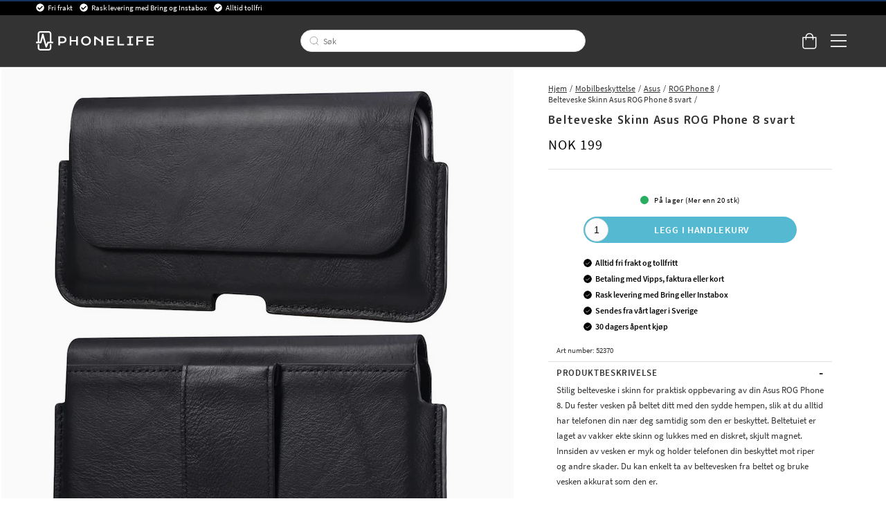

--- FILE ---
content_type: text/html
request_url: https://www.phonelife.no/mobilbeskyttelse/asus/rog-phone-8/belteveske-skinn-asus-rog-phone-8-svart
body_size: 34352
content:
<!doctype html><html lang="nb"><head><meta charset="utf-8"/><title data-rh="true">Kjøp  Belteveske Skinn Asus ROG Phone 8 svart online</title>
  <script>
  window.polyFillsLoaded = false;

    // This is the base function that is later supplanted by startClient.tsx when it is ready to start the client
  window.bootShop = function() {
    window.polyFillsLoaded = true;
  };  
  
  // Set the polyFillsLoaded flag to true and start the shop
  window.onPolyfillLoad = function() {
    window.polyFillsLoaded = true;
    window.bootShop();
  };  
    
  
  // If polyfill service does not respond, start the shop anyway
  if (false) {
    setTimeout(function () {
      if(!window.polyFillsLoaded) {
        window.bootShop();
      }
    }, 5000);
  }
  </script>

  <script>window.bootShop();</script>
<link data-chunk="ProductPage-ProductPage" rel="preload" as="style" href="/static/css/style-ProductPage-ProductPage-820ffa37.chunk.css">
<link data-chunk="client" rel="preload" as="style" href="/static/css/style-bb7dd596.css">
<link data-chunk="client" rel="preload" as="script" href="/static/js/react.6.3.7.vendor.js">
<link data-chunk="client" rel="preload" as="script" href="/static/js/apollo.6.3.7.vendor.js">
<link data-chunk="client" rel="preload" as="script" href="/static/js/bundle.be41affc.js">
<link data-chunk="client" rel="preload" as="script" href="/static/js/bundle.8ec4cc93.js">
<link data-chunk="ProductPage-ProductPage" rel="preload" as="script" href="/static/js/360.1eec0ba6.chunk.js">
<link data-chunk="ProductPage-ProductPage" rel="preload" as="script" href="/static/js/ProductPage-ProductPage.39ea5bfd.chunk.js"><script>window.polyFillsLoaded=!0</script><meta name="viewport" content="width=device-width,initial-scale=1,shrink-to-fit=no,maximum-scale=1,user-scalable=no"/><meta name="theme-color" content="#000000"/><link rel="manifest" href="/manifest.json"/><meta data-rh="true" name="description" content="Kjøp  Belteveske Skinn Asus ROG Phone 8 svart enkelt online. Vi tilbyr rask levering &amp; gratis frakt. Kjøp trygt hos PhoneLife!"/><meta data-rh="true" property="og:url" content="https://www.phonelife.no/mobilbeskyttelse/asus/rog-phone-8/belteveske-skinn-asus-rog-phone-8-svart"/><meta data-rh="true" property="og:title" content="Kjøp  Belteveske Skinn Asus ROG Phone 8 svart online"/><meta data-rh="true" property="og:description" content="Kjøp  Belteveske Skinn Asus ROG Phone 8 svart enkelt online. Vi tilbyr rask levering &amp; gratis frakt. Kjøp trygt hos PhoneLife!"/><meta data-rh="true" property="og:image" content="https://www.phonelife.no/pub_images/original/104801002B-20_1000X1000.jpg"/><meta data-rh="true" property="product:original_price:amount" content="199"/><meta data-rh="true" property="product:price:amount" content="199"/><meta data-rh="true" property="og:price:currency" content="NOK"/><meta data-rh="true" property="product:availability" content="true"/><link data-rh="true" rel="preconnect" href="https://storeapi.jetshop.io"/><link data-rh="true" rel="alternate" href="https://www.phonelife.eu/phone-protection/asus/rog-phone-8/leather-belt-bag-for-asus-rog-phone-8-black" hrefLang="en-IE"/><link data-rh="true" rel="alternate" href="https://www.phonelife.fi/puhelimen-suojat/asus/rog-phone-8/vyokotelo-nahkaa-asus-rog-phone-8-musta" hrefLang="fi-FI"/><link data-rh="true" rel="alternate" href="https://www.phonelife.se/mobilskydd/asus/rog-phone-8/baltesvaska-lader-asus-rog-phone-8-svart" hrefLang="sv-SE"/><link data-rh="true" rel="alternate" href="https://www.phonelife.de/schutzzubehor-handy/asus/rog-phone-8/grteltasche-aus-leder-asus-rog-phone-8-schwarz" hrefLang="de-DE"/><link data-rh="true" rel="alternate" href="https://www.phonelife.dk/mobilbeskyttelser/asus/rog-phone-8/bltetaske-lder-asus-rog-phone-8-sort" hrefLang="da-DK"/><link data-rh="true" rel="alternate" href="https://www.phonelife.no/mobilbeskyttelse/asus/rog-phone-8/belteveske-skinn-asus-rog-phone-8-svart" hrefLang="nb-NO"/><link data-rh="true" rel="alternate" href="https://www.phonelife.nl/telefoon-accessoires/asus/rog-phone-8/leren-heuptasje-asus-rog-phone-8-zwart" hrefLang="nl-NL"/><link data-rh="true" rel="canonical" href="https://www.phonelife.no/mobilbeskyttelse/asus/rog-phone-8/belteveske-skinn-asus-rog-phone-8-svart"/><link data-rh="true" rel="shortcut icon" id="favicon" href="/favicon_black.svg"/><script>window.__ACTIVE_BREAKPOINT__ = "lg";</script><link data-chunk="client" rel="stylesheet" href="/static/css/style-bb7dd596.css">
<link data-chunk="ProductPage-ProductPage" rel="stylesheet" href="/static/css/style-ProductPage-ProductPage-820ffa37.chunk.css"></head><body class="no-js"><script>document.body.className=document.body.className.replace("no-js","")</script><div id="root"><div class="sb78wnl"><header id="stickyHeader" class="s1hen1rr"><div id="topBar" class="tacjlat"><div class="column"><section class="topbar-usp"><ul>
<li>Fri frakt</li>
<li>Rask levering med Bring og Instabox</li>
<li>Alltid tollfri</li>
</ul></section></div></div><div id="mainHeader" class="hbpo9ds"><div class="heina50 mjqp9b6"><div class="left c17r8ep0"><a href="/"><svg width="140" height="23" viewBox="0 0 140 23" fill="none" xmlns="http://www.w3.org/2000/svg"><g id="test"><path d="M31.3827 6.12109H26.5298V16.8788H28.5675V14.316H31.3827C34.2277 14.316 36.2655 12.6748 36.2655 10.212C36.2655 7.76224 34.2277 6.12109 31.3827 6.12109ZM31.3827 12.5748H28.5675V7.86223H31.3827C33.0156 7.86223 34.2438 8.79693 34.2438 10.212C34.2438 11.6271 33.0156 12.5748 31.3827 12.5748Z" fill="white"></path><path d="M47.7791 10.6076H42.089V6.12109H40.0513V16.8788H42.089V12.3488H47.7791V16.8788H49.8168V6.12109H47.7791V10.6076Z" fill="white"></path><path d="M59.4994 5.90808C56.2036 5.90808 53.6277 8.39915 53.6277 11.5271C53.6277 14.642 56.2036 17.0896 59.4994 17.0896C62.7953 17.0896 65.3689 14.6399 65.3689 11.5271C65.3712 8.39915 62.7953 5.90808 59.4994 5.90808ZM59.4994 15.2942C57.3582 15.2942 55.6792 13.6943 55.6792 11.5293C55.6792 9.36428 57.3559 7.72095 59.4994 7.72095C61.6407 7.72095 63.3173 9.3621 63.3173 11.5293C63.3196 13.6943 61.643 15.2942 59.4994 15.2942Z" fill="white"></path><path d="M77.8024 11.4162L70.599 6.12109H69.1914V16.8788H71.2292V9.07951L77.8024 13.7226V16.8788H79.8401V6.12109H77.8024V11.4162Z" fill="white"></path><path d="M86.149 12.3488H92.4692V10.6076H86.149V7.87528H92.575V6.12109H84.1135V16.8788H92.6348V15.1376H86.149V12.3488Z" fill="white"></path><path d="M98.9435 6.12109H96.9058V16.8788H104.726V15.1376H98.9435V6.12109Z" fill="white"></path><path d="M108.465 7.86223H111.011V15.1376H108.465V16.8788H115.595V15.1376H113.049V7.86223H115.595V6.12109H108.465V7.86223Z" fill="white"></path><path d="M119.342 16.8788H121.377V12.3488H127.415V10.6076H121.377V7.86223H127.727V6.12109H119.342V16.8788Z" fill="white"></path><path d="M133.516 15.1376V12.3488H139.837V10.6076H133.516V7.87528H139.94V6.12109H131.479V16.8788H140V15.1376H133.516Z" fill="white"></path></g><path d="M20.0003 12.5749H18.2386V2.98233C18.2386 1.339 16.8218 0 15.0807 0H5.26458C3.52352 0 2.10905 1.339 2.10905 2.98233V12.5749H0.344992H0V12.901V14.0117V14.3378H0.344992H5.59577C6.02586 14.3378 6.39845 14.0617 6.50195 13.6683L8.11651 7.73623L11.3042 18.8069C11.41 19.1808 11.7573 19.4438 12.1667 19.4612C12.1782 19.4612 12.192 19.4612 12.2081 19.4612C12.5991 19.4612 12.951 19.2264 13.0844 18.8787L14.8231 14.3356H20.0026H20.3476V14.0095V12.8988V12.5727H20.0003V12.5749ZM3.97431 12.5749V2.98233C3.97431 2.31065 4.55389 1.76288 5.26458 1.76288H15.0807C15.7914 1.76288 16.371 2.31065 16.371 2.98233V12.5749H14.1677C13.7767 12.5749 13.4248 12.8097 13.2891 13.1575L12.3392 15.6398L8.98589 3.75617C8.87779 3.37142 8.5075 3.10188 8.08661 3.10188H8.08431H8.07281C7.64962 3.10623 7.27933 3.38012 7.17813 3.77138L4.86668 12.5749H3.97431Z" fill="white"></path><path d="M16.7161 15.4724H16.3711V15.7985V20.0176C16.3711 20.6893 15.7915 21.2371 15.0808 21.2371H5.26466C4.55397 21.2371 3.97439 20.6893 3.97439 20.0176V15.7985V15.4724H3.6294H2.45412H2.10913V15.7985V20.0176C2.10913 21.6631 3.5259 23 5.26466 23H15.0808C16.8219 23 18.2364 21.661 18.2364 20.0176V15.7985V15.4724H17.8914H16.7161Z" fill="white"></path></svg></a></div><div class="search c17r8ep0"><div class="searchbarcontainer p1pqzw8z"><div class="i1e7u1u2"><div class="s1wcpafs wjq5dm3" data-flight-searchfield=""><div class="s1ka0xon"><input placeholder="Søk" autoComplete="off" type="text" data-flight-search-autocomplete-field="" value=""/><button data-flight-searchfield-cancel="true" class="c103nr6u">Annuller </button></div></div><svg width="24" height="24" viewBox="0 0 24 24" fill="none" xmlns="http://www.w3.org/2000/svg"><g opacity="0.75"><path d="M11 19C15.4183 19 19 15.4183 19 11C19 6.58172 15.4183 3 11 3C6.58172 3 3 6.58172 3 11C3 15.4183 6.58172 19 11 19Z" stroke="#535255" stroke-linecap="round" stroke-linejoin="round"></path><path d="M20.9999 20.9999L16.6499 16.6499" stroke="#535255" stroke-linecap="round" stroke-linejoin="round"></path></g></svg></div></div></div><div class="right c17r8ep0"><div class="cgr9lp3"><button class="header-button b1sx7fzi" data-testid="cart-button"><svg width="20" height="23" viewBox="0 0 20 23" fill="none" xmlns="http://www.w3.org/2000/svg" class="badge-svg-wrapper"><path d="M15.875 6.25H20V19.3125C20 20.2578 19.6562 21.0742 18.9688 21.7617C18.2812 22.4492 17.5078 22.75 16.5625 22.75H4.1875C3.24219 22.75 2.42578 22.4492 1.73828 21.7617C1.05078 21.0742 0.75 20.2578 0.75 19.3125V6.25H4.875C4.875 5.26172 5.08984 4.35938 5.60547 3.5C6.07812 2.64062 6.72266 1.99609 7.58203 1.48047C8.44141 1.00781 9.34375 0.75 10.375 0.75C11.3633 0.75 12.2656 1.00781 13.125 1.48047C13.9844 1.99609 14.6289 2.64062 15.1445 3.5C15.6172 4.35938 15.875 5.26172 15.875 6.25ZM10.375 2.125C9.21484 2.125 8.22656 2.55469 7.45312 3.32812C6.63672 4.14453 6.25 5.13281 6.25 6.25H14.5C14.5 5.13281 14.0703 4.14453 13.2969 3.32812C12.4805 2.55469 11.4922 2.125 10.375 2.125ZM18.625 19.3125V7.625H15.875V9.6875C15.875 9.90234 15.7891 10.0742 15.6602 10.2031C15.5312 10.332 15.3594 10.375 15.1875 10.375C14.9727 10.375 14.8008 10.332 14.6719 10.2031C14.543 10.0742 14.5 9.90234 14.5 9.6875V7.625H6.25V9.6875C6.25 9.90234 6.16406 10.0742 6.03516 10.2031C5.90625 10.332 5.73438 10.375 5.5625 10.375C5.34766 10.375 5.17578 10.332 5.04688 10.2031C4.91797 10.0742 4.875 9.90234 4.875 9.6875V7.625H2.125V19.3125C2.125 19.9141 2.29688 20.3867 2.72656 20.7734C3.11328 21.2031 3.58594 21.375 4.1875 21.375H16.5625C17.1211 21.375 17.5938 21.2031 18.0234 20.7734C18.4102 20.3867 18.625 19.9141 18.625 19.3125Z" fill="white"></path></svg></button></div><button class="m1bqfe3n"><div class="header-button"><svg width="21" height="17" viewBox="0 0 21 17" fill="none" xmlns="http://www.w3.org/2000/svg"><path d="M20.7305 1.99609C20.7754 1.99609 20.8203 1.99609 20.9102 1.90625C20.9551 1.86133 21 1.81641 21 1.72656V0.648438C21 0.603516 20.9551 0.558594 20.9102 0.46875C20.8203 0.423828 20.7754 0.378906 20.7305 0.378906H1.14453C1.05469 0.378906 1.00977 0.423828 0.964844 0.46875C0.875 0.558594 0.875 0.603516 0.875 0.648438V1.72656C0.875 1.81641 0.875 1.86133 0.964844 1.90625C1.00977 1.99609 1.05469 1.99609 1.14453 1.99609H20.7305ZM20.7305 9.18359C20.7754 9.18359 20.8203 9.18359 20.9102 9.09375C20.9551 9.04883 21 9.00391 21 8.91406V7.83594C21 7.79102 20.9551 7.74609 20.9102 7.65625C20.8203 7.61133 20.7754 7.56641 20.7305 7.56641H1.14453C1.05469 7.56641 1.00977 7.61133 0.964844 7.65625C0.875 7.74609 0.875 7.79102 0.875 7.83594V8.91406C0.875 9.00391 0.875 9.04883 0.964844 9.09375C1.00977 9.18359 1.05469 9.18359 1.14453 9.18359H20.7305ZM20.7305 16.3711C20.7754 16.3711 20.8203 16.3711 20.9102 16.2812C20.9551 16.2363 21 16.1914 21 16.1016V15.0234C21 14.9785 20.9551 14.9336 20.9102 14.8438C20.8203 14.7988 20.7754 14.7539 20.7305 14.7539H1.14453C1.05469 14.7539 1.00977 14.7988 0.964844 14.8438C0.875 14.9336 0.875 14.9785 0.875 15.0234V16.1016C0.875 16.1914 0.875 16.2363 0.964844 16.2812C1.00977 16.3711 1.05469 16.3711 1.14453 16.3711H20.7305Z" fill="white"></path></svg></div></button></div></div></div></header><nav size="320" class="nhsltjr" style="--nhsltjr-0:0px;--nhsltjr-2:320px;--nhsltjr-3:320px;--nhsltjr-4:-320px"><div class="sba0nj2"><div class="mwn14d0" style="--mwn14d0-0:1;--mwn14d0-1:auto;--mwn14d0-2:0%;--mwn14d0-3:0.4s"><a href="/mobilbeskyttelse"><span><img src="https://www.phonelife.no/pub_images/thumbs/icons-mobile-200x200px.png" alt=""/>Mobilbeskyttelse</span><svg width="9" height="14" viewBox="0 0 9 14" fill="none" xmlns="http://www.w3.org/2000/svg"><path d="M8.37368 7.37273V7.41364C8.45789 7.33182 8.5 7.20909 8.5 7.04545C8.5 6.92273 8.45789 6.8 8.37368 6.67727L2.18421 0.622727C2.05789 0.540909 1.93158 0.5 1.80526 0.5C1.67895 0.5 1.55263 0.540909 1.46842 0.622727L0.626316 1.44091C0.542105 1.56364 0.5 1.68636 0.5 1.80909C0.5 1.97273 0.542105 2.05455 0.626316 2.13636L5.63684 7.04545L0.626316 11.9545C0.542105 12.0364 0.5 12.1591 0.5 12.2818C0.5 12.4455 0.542105 12.5682 0.626316 12.65L1.46842 13.4682C1.55263 13.55 1.67895 13.5909 1.80526 13.5909C1.93158 13.5909 2.05789 13.55 2.18421 13.4273L8.37368 7.37273Z" fill="#333333"></path></svg></a><a href="/surfplattor-skydd"><span><img src="https://www.phonelife.no/pub_images/thumbs/icon-tablet-200x200px.png" alt=""/>Nettbrett tilbehør</span><svg width="9" height="14" viewBox="0 0 9 14" fill="none" xmlns="http://www.w3.org/2000/svg"><path d="M8.37368 7.37273V7.41364C8.45789 7.33182 8.5 7.20909 8.5 7.04545C8.5 6.92273 8.45789 6.8 8.37368 6.67727L2.18421 0.622727C2.05789 0.540909 1.93158 0.5 1.80526 0.5C1.67895 0.5 1.55263 0.540909 1.46842 0.622727L0.626316 1.44091C0.542105 1.56364 0.5 1.68636 0.5 1.80909C0.5 1.97273 0.542105 2.05455 0.626316 2.13636L5.63684 7.04545L0.626316 11.9545C0.542105 12.0364 0.5 12.1591 0.5 12.2818C0.5 12.4455 0.542105 12.5682 0.626316 12.65L1.46842 13.4682C1.55263 13.55 1.67895 13.5909 1.80526 13.5909C1.93158 13.5909 2.05789 13.55 2.18421 13.4273L8.37368 7.37273Z" fill="#333333"></path></svg></a><a href="/smartwatch-tillbehor"><span><img src="https://www.phonelife.no/pub_images/thumbs/icon-smartwatch-200x200px.png" alt=""/>Smartwatch-tilbehør</span><svg width="9" height="14" viewBox="0 0 9 14" fill="none" xmlns="http://www.w3.org/2000/svg"><path d="M8.37368 7.37273V7.41364C8.45789 7.33182 8.5 7.20909 8.5 7.04545C8.5 6.92273 8.45789 6.8 8.37368 6.67727L2.18421 0.622727C2.05789 0.540909 1.93158 0.5 1.80526 0.5C1.67895 0.5 1.55263 0.540909 1.46842 0.622727L0.626316 1.44091C0.542105 1.56364 0.5 1.68636 0.5 1.80909C0.5 1.97273 0.542105 2.05455 0.626316 2.13636L5.63684 7.04545L0.626316 11.9545C0.542105 12.0364 0.5 12.1591 0.5 12.2818C0.5 12.4455 0.542105 12.5682 0.626316 12.65L1.46842 13.4682C1.55263 13.55 1.67895 13.5909 1.80526 13.5909C1.93158 13.5909 2.05789 13.55 2.18421 13.4273L8.37368 7.37273Z" fill="#333333"></path></svg></a><a href="/hodetelefoner"><span><img src="https://www.phonelife.no/pub_images/thumbs/icons-sound-200x200px.png" alt=""/>Hodetelefoner</span><svg width="9" height="14" viewBox="0 0 9 14" fill="none" xmlns="http://www.w3.org/2000/svg"><path d="M8.37368 7.37273V7.41364C8.45789 7.33182 8.5 7.20909 8.5 7.04545C8.5 6.92273 8.45789 6.8 8.37368 6.67727L2.18421 0.622727C2.05789 0.540909 1.93158 0.5 1.80526 0.5C1.67895 0.5 1.55263 0.540909 1.46842 0.622727L0.626316 1.44091C0.542105 1.56364 0.5 1.68636 0.5 1.80909C0.5 1.97273 0.542105 2.05455 0.626316 2.13636L5.63684 7.04545L0.626316 11.9545C0.542105 12.0364 0.5 12.1591 0.5 12.2818C0.5 12.4455 0.542105 12.5682 0.626316 12.65L1.46842 13.4682C1.55263 13.55 1.67895 13.5909 1.80526 13.5909C1.93158 13.5909 2.05789 13.55 2.18421 13.4273L8.37368 7.37273Z" fill="#333333"></path></svg></a><a href="/ladere-og-kabler"><span><img src="https://www.phonelife.no/pub_images/thumbs/icon-chargers-200x200px.png" alt=""/>Ladere og kabler</span><svg width="9" height="14" viewBox="0 0 9 14" fill="none" xmlns="http://www.w3.org/2000/svg"><path d="M8.37368 7.37273V7.41364C8.45789 7.33182 8.5 7.20909 8.5 7.04545C8.5 6.92273 8.45789 6.8 8.37368 6.67727L2.18421 0.622727C2.05789 0.540909 1.93158 0.5 1.80526 0.5C1.67895 0.5 1.55263 0.540909 1.46842 0.622727L0.626316 1.44091C0.542105 1.56364 0.5 1.68636 0.5 1.80909C0.5 1.97273 0.542105 2.05455 0.626316 2.13636L5.63684 7.04545L0.626316 11.9545C0.542105 12.0364 0.5 12.1591 0.5 12.2818C0.5 12.4455 0.542105 12.5682 0.626316 12.65L1.46842 13.4682C1.55263 13.55 1.67895 13.5909 1.80526 13.5909C1.93158 13.5909 2.05789 13.55 2.18421 13.4273L8.37368 7.37273Z" fill="#333333"></path></svg></a><a href="/traning-hem-fritid"><span><img src="https://www.phonelife.no/pub_images/thumbs/icon-home-200x200px.png" alt=""/>Opplæring, hjem og fritid</span><svg width="9" height="14" viewBox="0 0 9 14" fill="none" xmlns="http://www.w3.org/2000/svg"><path d="M8.37368 7.37273V7.41364C8.45789 7.33182 8.5 7.20909 8.5 7.04545C8.5 6.92273 8.45789 6.8 8.37368 6.67727L2.18421 0.622727C2.05789 0.540909 1.93158 0.5 1.80526 0.5C1.67895 0.5 1.55263 0.540909 1.46842 0.622727L0.626316 1.44091C0.542105 1.56364 0.5 1.68636 0.5 1.80909C0.5 1.97273 0.542105 2.05455 0.626316 2.13636L5.63684 7.04545L0.626316 11.9545C0.542105 12.0364 0.5 12.1591 0.5 12.2818C0.5 12.4455 0.542105 12.5682 0.626316 12.65L1.46842 13.4682C1.55263 13.55 1.67895 13.5909 1.80526 13.5909C1.93158 13.5909 2.05789 13.55 2.18421 13.4273L8.37368 7.37273Z" fill="#333333"></path></svg></a><a href="/ovriga-tillbehor"><span><img src="https://www.phonelife.no/pub_images/thumbs/icon-accessories-200x200px.png" alt=""/>Annet tilbehør</span><svg width="9" height="14" viewBox="0 0 9 14" fill="none" xmlns="http://www.w3.org/2000/svg"><path d="M8.37368 7.37273V7.41364C8.45789 7.33182 8.5 7.20909 8.5 7.04545C8.5 6.92273 8.45789 6.8 8.37368 6.67727L2.18421 0.622727C2.05789 0.540909 1.93158 0.5 1.80526 0.5C1.67895 0.5 1.55263 0.540909 1.46842 0.622727L0.626316 1.44091C0.542105 1.56364 0.5 1.68636 0.5 1.80909C0.5 1.97273 0.542105 2.05455 0.626316 2.13636L5.63684 7.04545L0.626316 11.9545C0.542105 12.0364 0.5 12.1591 0.5 12.2818C0.5 12.4455 0.542105 12.5682 0.626316 12.65L1.46842 13.4682C1.55263 13.55 1.67895 13.5909 1.80526 13.5909C1.93158 13.5909 2.05789 13.55 2.18421 13.4273L8.37368 7.37273Z" fill="#333333"></path></svg></a><a href="/gaver"><span><img src="https://www.phonelife.no/pub_images/thumbs/clear-5x5.png" alt=""/>Gaver</span><svg width="9" height="14" viewBox="0 0 9 14" fill="none" xmlns="http://www.w3.org/2000/svg"><path d="M8.37368 7.37273V7.41364C8.45789 7.33182 8.5 7.20909 8.5 7.04545C8.5 6.92273 8.45789 6.8 8.37368 6.67727L2.18421 0.622727C2.05789 0.540909 1.93158 0.5 1.80526 0.5C1.67895 0.5 1.55263 0.540909 1.46842 0.622727L0.626316 1.44091C0.542105 1.56364 0.5 1.68636 0.5 1.80909C0.5 1.97273 0.542105 2.05455 0.626316 2.13636L5.63684 7.04545L0.626316 11.9545C0.542105 12.0364 0.5 12.1591 0.5 12.2818C0.5 12.4455 0.542105 12.5682 0.626316 12.65L1.46842 13.4682C1.55263 13.55 1.67895 13.5909 1.80526 13.5909C1.93158 13.5909 2.05789 13.55 2.18421 13.4273L8.37368 7.37273Z" fill="#333333"></path></svg></a><a href="/varumarken"><span><img src="https://www.phonelife.no/pub_images/thumbs/clear-5x5.png" alt=""/>Varemerke</span><svg width="9" height="14" viewBox="0 0 9 14" fill="none" xmlns="http://www.w3.org/2000/svg"><path d="M8.37368 7.37273V7.41364C8.45789 7.33182 8.5 7.20909 8.5 7.04545C8.5 6.92273 8.45789 6.8 8.37368 6.67727L2.18421 0.622727C2.05789 0.540909 1.93158 0.5 1.80526 0.5C1.67895 0.5 1.55263 0.540909 1.46842 0.622727L0.626316 1.44091C0.542105 1.56364 0.5 1.68636 0.5 1.80909C0.5 1.97273 0.542105 2.05455 0.626316 2.13636L5.63684 7.04545L0.626316 11.9545C0.542105 12.0364 0.5 12.1591 0.5 12.2818C0.5 12.4455 0.542105 12.5682 0.626316 12.65L1.46842 13.4682C1.55263 13.55 1.67895 13.5909 1.80526 13.5909C1.93158 13.5909 2.05789 13.55 2.18421 13.4273L8.37368 7.37273Z" fill="#333333"></path></svg></a><a href="/nyheter"><span><img src="https://www.phonelife.no/pub_images/thumbs/clear-5x5.png" alt=""/>Nyheter</span></a><a href="/salg"><span><img src="https://www.phonelife.no/pub_images/thumbs/clear-5x5.png" alt=""/>Salg</span></a></div></div></nav><main class="czotlgn"><script data-testid="structured-data" type="application/ld+json">{"@context":"https://schema.org","@type":"Product","name":"Belteveske Skinn Asus ROG Phone 8 svart","description":"<p>Stilig belteveske i skinn for praktisk oppbevaring av din Asus ROG Phone 8. Du fester vesken på beltet ditt med den sydde hempen, slik at du alltid har telefonen din nær deg samtidig som den er beskyttet. Beltetuiet er laget av vakker ekte skinn og lukkes med en diskret, skjult magnet. Innsiden av vesken er myk og holder telefonen din beskyttet mot riper og andre skader. Du kan enkelt ta av beltevesken fra beltet og bruke vesken akkurat som den er.</p>\n\n<p>Passer til:&nbsp;<br />\n-&nbsp;Asus ROG Phone 8</p>\n\n<p>Materiale: Skinn</p>","image":["https://www.phonelife.no/pub_images/original/104801002B-20_1000X1000.jpg","https://www.phonelife.no/pub_images/original/104801002B-6_1000X1000.jpg","https://www.phonelife.no/pub_images/original/104801002B-12_1000X1000.jpg","https://www.phonelife.no/pub_images/original/104801002B-7_1000X1000.jpg","https://www.phonelife.no/pub_images/original/104801002B-4_1000X1000.jpg","https://www.phonelife.no/pub_images/original/104801002B-5_1000X1000.jpg","https://www.phonelife.no/pub_images/original/104801002B-2_1000X1000.jpg","https://www.phonelife.no/pub_images/original/104801002B-3_1000X1000.jpg","https://www.phonelife.no/pub_images/original/104801002B-8_1000X1000.jpg"],"mpn":"52370","sku":"52370","productID":"52370","offers":{"@type":"Offer","priceCurrency":"NOK","price":199,"url":"https://www.phonelife.no/mobilbeskyttelse/asus/rog-phone-8/belteveske-skinn-asus-rog-phone-8-svart","availability":"https://schema.org/InStock"}}</script><div class="p1b8p0mj"><div class="m1obqcq9"></div><div class="ciqrqxy m1obqcq9"><section class="p1280trs"><div class="n1kfnhke mjqp9b6"><span style="display:none"><span class="nosto_element" id="productpage-google"></span></span><div class="slick-slider n1cyom37 slick-initialized"><div class="slick-list"><div class="slick-track" style="width:0%;left:NaN%"></div></div></div></div><div class="w15o75hq"><div class="image-wrap large-image"><div data-flight-image-container="" data-flight-image-loaded="false" style="position:relative;overflow:hidden;width:100%;height:auto;padding-bottom:100.0000%"><picture data-flight-image-placeholder=""><img alt="" src="https://www.phonelife.no/pub_images/original/104801002B-20_1000X1000.jpg?extend=copy&amp;width=320&amp;method=fit&amp;height=320&amp;sigma=2.5&amp;minampl=0.5&amp;quality=30&amp;type=auto&amp;timestamp=1763374367" loading="lazy" aria-hidden="true" style="position:absolute;top:0;left:0;width:100%;height:100%;padding-top:0;object-position:center;object-fit:contain;opacity:0.6;transition-delay:500ms;font-family:&quot;object-fit: contain&quot;"/></picture><picture data-flight-image=""><source type="image/webp" srcSet="https://www.phonelife.no/pub_images/original/104801002B-20_1000X1000.jpg?extend=copy&amp;width=1024&amp;method=fit&amp;height=1024&amp;type=webp&amp;timestamp=1763374367 1024w, https://www.phonelife.no/pub_images/original/104801002B-20_1000X1000.jpg?extend=copy&amp;width=1280&amp;method=fit&amp;height=1280&amp;type=webp&amp;timestamp=1763374367 1280w, https://www.phonelife.no/pub_images/original/104801002B-20_1000X1000.jpg?extend=copy&amp;width=1472&amp;method=fit&amp;height=1472&amp;type=webp&amp;timestamp=1763374367 1472w, https://www.phonelife.no/pub_images/original/104801002B-20_1000X1000.jpg?extend=copy&amp;width=1480&amp;method=fit&amp;height=1480&amp;type=webp&amp;timestamp=1763374367 1480w, https://www.phonelife.no/pub_images/original/104801002B-20_1000X1000.jpg?extend=copy&amp;width=320&amp;method=fit&amp;height=320&amp;type=webp&amp;timestamp=1763374367 320w, https://www.phonelife.no/pub_images/original/104801002B-20_1000X1000.jpg?extend=copy&amp;width=512&amp;method=fit&amp;height=512&amp;type=webp&amp;timestamp=1763374367 512w, https://www.phonelife.no/pub_images/original/104801002B-20_1000X1000.jpg?extend=copy&amp;width=640&amp;method=fit&amp;height=640&amp;type=webp&amp;timestamp=1763374367 640w, https://www.phonelife.no/pub_images/original/104801002B-20_1000X1000.jpg?extend=copy&amp;width=736&amp;method=fit&amp;height=736&amp;type=webp&amp;timestamp=1763374367 736w, https://www.phonelife.no/pub_images/original/104801002B-20_1000X1000.jpg?extend=copy&amp;width=740&amp;method=fit&amp;height=740&amp;type=webp&amp;timestamp=1763374367 740w" sizes="(max-width: 20rem) 100vw, (max-width: 40rem) 100vw, (max-width: 46rem) 100vw, (max-width: 64rem) 50vw, 740px"/><source type="image/jpeg" srcSet="https://www.phonelife.no/pub_images/original/104801002B-20_1000X1000.jpg?extend=copy&amp;width=1024&amp;method=fit&amp;height=1024&amp;timestamp=1763374367 1024w, https://www.phonelife.no/pub_images/original/104801002B-20_1000X1000.jpg?extend=copy&amp;width=1280&amp;method=fit&amp;height=1280&amp;timestamp=1763374367 1280w, https://www.phonelife.no/pub_images/original/104801002B-20_1000X1000.jpg?extend=copy&amp;width=1472&amp;method=fit&amp;height=1472&amp;timestamp=1763374367 1472w, https://www.phonelife.no/pub_images/original/104801002B-20_1000X1000.jpg?extend=copy&amp;width=1480&amp;method=fit&amp;height=1480&amp;timestamp=1763374367 1480w, https://www.phonelife.no/pub_images/original/104801002B-20_1000X1000.jpg?extend=copy&amp;width=320&amp;method=fit&amp;height=320&amp;timestamp=1763374367 320w, https://www.phonelife.no/pub_images/original/104801002B-20_1000X1000.jpg?extend=copy&amp;width=512&amp;method=fit&amp;height=512&amp;timestamp=1763374367 512w, https://www.phonelife.no/pub_images/original/104801002B-20_1000X1000.jpg?extend=copy&amp;width=640&amp;method=fit&amp;height=640&amp;timestamp=1763374367 640w, https://www.phonelife.no/pub_images/original/104801002B-20_1000X1000.jpg?extend=copy&amp;width=736&amp;method=fit&amp;height=736&amp;timestamp=1763374367 736w, https://www.phonelife.no/pub_images/original/104801002B-20_1000X1000.jpg?extend=copy&amp;width=740&amp;method=fit&amp;height=740&amp;timestamp=1763374367 740w" sizes="(max-width: 20rem) 100vw, (max-width: 40rem) 100vw, (max-width: 46rem) 100vw, (max-width: 64rem) 50vw, 740px"/><img alt="Belteveske Skinn Asus ROG Phone 8 svart" sizes="(max-width: 20rem) 100vw, (max-width: 40rem) 100vw, (max-width: 46rem) 100vw, (max-width: 64rem) 50vw, 740px" srcSet="https://www.phonelife.no/pub_images/original/104801002B-20_1000X1000.jpg?extend=copy&amp;width=1024&amp;method=fit&amp;height=1024&amp;timestamp=1763374367 1024w, https://www.phonelife.no/pub_images/original/104801002B-20_1000X1000.jpg?extend=copy&amp;width=1280&amp;method=fit&amp;height=1280&amp;timestamp=1763374367 1280w, https://www.phonelife.no/pub_images/original/104801002B-20_1000X1000.jpg?extend=copy&amp;width=1472&amp;method=fit&amp;height=1472&amp;timestamp=1763374367 1472w, https://www.phonelife.no/pub_images/original/104801002B-20_1000X1000.jpg?extend=copy&amp;width=1480&amp;method=fit&amp;height=1480&amp;timestamp=1763374367 1480w, https://www.phonelife.no/pub_images/original/104801002B-20_1000X1000.jpg?extend=copy&amp;width=320&amp;method=fit&amp;height=320&amp;timestamp=1763374367 320w, https://www.phonelife.no/pub_images/original/104801002B-20_1000X1000.jpg?extend=copy&amp;width=512&amp;method=fit&amp;height=512&amp;timestamp=1763374367 512w, https://www.phonelife.no/pub_images/original/104801002B-20_1000X1000.jpg?extend=copy&amp;width=640&amp;method=fit&amp;height=640&amp;timestamp=1763374367 640w, https://www.phonelife.no/pub_images/original/104801002B-20_1000X1000.jpg?extend=copy&amp;width=736&amp;method=fit&amp;height=736&amp;timestamp=1763374367 736w, https://www.phonelife.no/pub_images/original/104801002B-20_1000X1000.jpg?extend=copy&amp;width=740&amp;method=fit&amp;height=740&amp;timestamp=1763374367 740w" src="https://www.phonelife.no/pub_images/original/104801002B-20_1000X1000.jpg" loading="lazy" fetchpriority="auto" style="position:absolute;top:0;left:0;width:100%;height:100%;padding-top:0;object-position:center;object-fit:contain;opacity:0;transition:opacity 500ms;font-family:&quot;object-fit: contain&quot;"/></picture><noscript><picture><img alt="Belteveske Skinn Asus ROG Phone 8 svart" sizes="(max-width: 20rem) 100vw, (max-width: 40rem) 100vw, (max-width: 46rem) 100vw, (max-width: 64rem) 50vw, 740px" srcSet="https://www.phonelife.no/pub_images/original/104801002B-20_1000X1000.jpg?extend=copy&amp;width=1024&amp;method=fit&amp;height=1024&amp;timestamp=1763374367 1024w, https://www.phonelife.no/pub_images/original/104801002B-20_1000X1000.jpg?extend=copy&amp;width=1280&amp;method=fit&amp;height=1280&amp;timestamp=1763374367 1280w, https://www.phonelife.no/pub_images/original/104801002B-20_1000X1000.jpg?extend=copy&amp;width=1472&amp;method=fit&amp;height=1472&amp;timestamp=1763374367 1472w, https://www.phonelife.no/pub_images/original/104801002B-20_1000X1000.jpg?extend=copy&amp;width=1480&amp;method=fit&amp;height=1480&amp;timestamp=1763374367 1480w, https://www.phonelife.no/pub_images/original/104801002B-20_1000X1000.jpg?extend=copy&amp;width=320&amp;method=fit&amp;height=320&amp;timestamp=1763374367 320w, https://www.phonelife.no/pub_images/original/104801002B-20_1000X1000.jpg?extend=copy&amp;width=512&amp;method=fit&amp;height=512&amp;timestamp=1763374367 512w, https://www.phonelife.no/pub_images/original/104801002B-20_1000X1000.jpg?extend=copy&amp;width=640&amp;method=fit&amp;height=640&amp;timestamp=1763374367 640w, https://www.phonelife.no/pub_images/original/104801002B-20_1000X1000.jpg?extend=copy&amp;width=736&amp;method=fit&amp;height=736&amp;timestamp=1763374367 736w, https://www.phonelife.no/pub_images/original/104801002B-20_1000X1000.jpg?extend=copy&amp;width=740&amp;method=fit&amp;height=740&amp;timestamp=1763374367 740w" src="https://www.phonelife.no/pub_images/original/104801002B-20_1000X1000.jpg" loading="lazy" fetchpriority="auto" style="position:absolute;top:0;left:0;width:100%;height:100%;padding-top:0;object-position:center;object-fit:contain"/></picture></noscript></div></div><div class="image-wrap small-image"><div data-flight-image-container="" data-flight-image-loaded="false" style="position:relative;overflow:hidden;width:100%;height:auto;padding-bottom:100.0000%"><picture data-flight-image-placeholder=""><img alt="" src="https://www.phonelife.no/pub_images/original/104801002B-6_1000X1000.jpg?extend=copy&amp;width=256&amp;method=fit&amp;height=256&amp;sigma=2.5&amp;minampl=0.5&amp;quality=30&amp;type=auto&amp;timestamp=1763374370" loading="lazy" aria-hidden="true" style="position:absolute;top:0;left:0;width:100%;height:100%;padding-top:0;object-position:center;object-fit:contain;opacity:0.6;transition-delay:500ms;font-family:&quot;object-fit: contain&quot;"/></picture><picture data-flight-image=""><source type="image/webp" srcSet="https://www.phonelife.no/pub_images/original/104801002B-6_1000X1000.jpg?extend=copy&amp;width=1280&amp;method=fit&amp;height=1280&amp;type=webp&amp;timestamp=1763374370 1280w, https://www.phonelife.no/pub_images/original/104801002B-6_1000X1000.jpg?extend=copy&amp;width=1472&amp;method=fit&amp;height=1472&amp;type=webp&amp;timestamp=1763374370 1472w, https://www.phonelife.no/pub_images/original/104801002B-6_1000X1000.jpg?extend=copy&amp;width=256&amp;method=fit&amp;height=256&amp;type=webp&amp;timestamp=1763374370 256w, https://www.phonelife.no/pub_images/original/104801002B-6_1000X1000.jpg?extend=copy&amp;width=320&amp;method=fit&amp;height=320&amp;type=webp&amp;timestamp=1763374370 320w, https://www.phonelife.no/pub_images/original/104801002B-6_1000X1000.jpg?extend=copy&amp;width=368&amp;method=fit&amp;height=368&amp;type=webp&amp;timestamp=1763374370 368w, https://www.phonelife.no/pub_images/original/104801002B-6_1000X1000.jpg?extend=copy&amp;width=512&amp;method=fit&amp;height=512&amp;type=webp&amp;timestamp=1763374370 512w, https://www.phonelife.no/pub_images/original/104801002B-6_1000X1000.jpg?extend=copy&amp;width=640&amp;method=fit&amp;height=640&amp;type=webp&amp;timestamp=1763374370 640w, https://www.phonelife.no/pub_images/original/104801002B-6_1000X1000.jpg?extend=copy&amp;width=736&amp;method=fit&amp;height=736&amp;type=webp&amp;timestamp=1763374370 736w" sizes="(max-width: 20rem) 100vw, (max-width: 40rem) 100vw, (max-width: 46rem) 100vw, (max-width: 64rem) 25vw, 368px"/><source type="image/jpeg" srcSet="https://www.phonelife.no/pub_images/original/104801002B-6_1000X1000.jpg?extend=copy&amp;width=1280&amp;method=fit&amp;height=1280&amp;timestamp=1763374370 1280w, https://www.phonelife.no/pub_images/original/104801002B-6_1000X1000.jpg?extend=copy&amp;width=1472&amp;method=fit&amp;height=1472&amp;timestamp=1763374370 1472w, https://www.phonelife.no/pub_images/original/104801002B-6_1000X1000.jpg?extend=copy&amp;width=256&amp;method=fit&amp;height=256&amp;timestamp=1763374370 256w, https://www.phonelife.no/pub_images/original/104801002B-6_1000X1000.jpg?extend=copy&amp;width=320&amp;method=fit&amp;height=320&amp;timestamp=1763374370 320w, https://www.phonelife.no/pub_images/original/104801002B-6_1000X1000.jpg?extend=copy&amp;width=368&amp;method=fit&amp;height=368&amp;timestamp=1763374370 368w, https://www.phonelife.no/pub_images/original/104801002B-6_1000X1000.jpg?extend=copy&amp;width=512&amp;method=fit&amp;height=512&amp;timestamp=1763374370 512w, https://www.phonelife.no/pub_images/original/104801002B-6_1000X1000.jpg?extend=copy&amp;width=640&amp;method=fit&amp;height=640&amp;timestamp=1763374370 640w, https://www.phonelife.no/pub_images/original/104801002B-6_1000X1000.jpg?extend=copy&amp;width=736&amp;method=fit&amp;height=736&amp;timestamp=1763374370 736w" sizes="(max-width: 20rem) 100vw, (max-width: 40rem) 100vw, (max-width: 46rem) 100vw, (max-width: 64rem) 25vw, 368px"/><img alt="Belteveske Skinn Asus ROG Phone 8 svart" sizes="(max-width: 20rem) 100vw, (max-width: 40rem) 100vw, (max-width: 46rem) 100vw, (max-width: 64rem) 25vw, 368px" srcSet="https://www.phonelife.no/pub_images/original/104801002B-6_1000X1000.jpg?extend=copy&amp;width=1280&amp;method=fit&amp;height=1280&amp;timestamp=1763374370 1280w, https://www.phonelife.no/pub_images/original/104801002B-6_1000X1000.jpg?extend=copy&amp;width=1472&amp;method=fit&amp;height=1472&amp;timestamp=1763374370 1472w, https://www.phonelife.no/pub_images/original/104801002B-6_1000X1000.jpg?extend=copy&amp;width=256&amp;method=fit&amp;height=256&amp;timestamp=1763374370 256w, https://www.phonelife.no/pub_images/original/104801002B-6_1000X1000.jpg?extend=copy&amp;width=320&amp;method=fit&amp;height=320&amp;timestamp=1763374370 320w, https://www.phonelife.no/pub_images/original/104801002B-6_1000X1000.jpg?extend=copy&amp;width=368&amp;method=fit&amp;height=368&amp;timestamp=1763374370 368w, https://www.phonelife.no/pub_images/original/104801002B-6_1000X1000.jpg?extend=copy&amp;width=512&amp;method=fit&amp;height=512&amp;timestamp=1763374370 512w, https://www.phonelife.no/pub_images/original/104801002B-6_1000X1000.jpg?extend=copy&amp;width=640&amp;method=fit&amp;height=640&amp;timestamp=1763374370 640w, https://www.phonelife.no/pub_images/original/104801002B-6_1000X1000.jpg?extend=copy&amp;width=736&amp;method=fit&amp;height=736&amp;timestamp=1763374370 736w" src="https://www.phonelife.no/pub_images/original/104801002B-6_1000X1000.jpg" loading="lazy" fetchpriority="auto" style="position:absolute;top:0;left:0;width:100%;height:100%;padding-top:0;object-position:center;object-fit:contain;opacity:0;transition:opacity 500ms;font-family:&quot;object-fit: contain&quot;"/></picture><noscript><picture><img alt="Belteveske Skinn Asus ROG Phone 8 svart" sizes="(max-width: 20rem) 100vw, (max-width: 40rem) 100vw, (max-width: 46rem) 100vw, (max-width: 64rem) 25vw, 368px" srcSet="https://www.phonelife.no/pub_images/original/104801002B-6_1000X1000.jpg?extend=copy&amp;width=1280&amp;method=fit&amp;height=1280&amp;timestamp=1763374370 1280w, https://www.phonelife.no/pub_images/original/104801002B-6_1000X1000.jpg?extend=copy&amp;width=1472&amp;method=fit&amp;height=1472&amp;timestamp=1763374370 1472w, https://www.phonelife.no/pub_images/original/104801002B-6_1000X1000.jpg?extend=copy&amp;width=256&amp;method=fit&amp;height=256&amp;timestamp=1763374370 256w, https://www.phonelife.no/pub_images/original/104801002B-6_1000X1000.jpg?extend=copy&amp;width=320&amp;method=fit&amp;height=320&amp;timestamp=1763374370 320w, https://www.phonelife.no/pub_images/original/104801002B-6_1000X1000.jpg?extend=copy&amp;width=368&amp;method=fit&amp;height=368&amp;timestamp=1763374370 368w, https://www.phonelife.no/pub_images/original/104801002B-6_1000X1000.jpg?extend=copy&amp;width=512&amp;method=fit&amp;height=512&amp;timestamp=1763374370 512w, https://www.phonelife.no/pub_images/original/104801002B-6_1000X1000.jpg?extend=copy&amp;width=640&amp;method=fit&amp;height=640&amp;timestamp=1763374370 640w, https://www.phonelife.no/pub_images/original/104801002B-6_1000X1000.jpg?extend=copy&amp;width=736&amp;method=fit&amp;height=736&amp;timestamp=1763374370 736w" src="https://www.phonelife.no/pub_images/original/104801002B-6_1000X1000.jpg" loading="lazy" fetchpriority="auto" style="position:absolute;top:0;left:0;width:100%;height:100%;padding-top:0;object-position:center;object-fit:contain"/></picture></noscript></div></div><div class="image-wrap small-image"><div data-flight-image-container="" data-flight-image-loaded="false" style="position:relative;overflow:hidden;width:100%;height:auto;padding-bottom:100.0000%"><picture data-flight-image-placeholder=""><img alt="" src="https://www.phonelife.no/pub_images/original/104801002B-12_1000X1000.jpg?extend=copy&amp;width=256&amp;method=fit&amp;height=256&amp;sigma=2.5&amp;minampl=0.5&amp;quality=30&amp;type=auto&amp;timestamp=1763374373" loading="lazy" aria-hidden="true" style="position:absolute;top:0;left:0;width:100%;height:100%;padding-top:0;object-position:center;object-fit:contain;opacity:0.6;transition-delay:500ms;font-family:&quot;object-fit: contain&quot;"/></picture><picture data-flight-image=""><source type="image/webp" srcSet="https://www.phonelife.no/pub_images/original/104801002B-12_1000X1000.jpg?extend=copy&amp;width=1280&amp;method=fit&amp;height=1280&amp;type=webp&amp;timestamp=1763374373 1280w, https://www.phonelife.no/pub_images/original/104801002B-12_1000X1000.jpg?extend=copy&amp;width=1472&amp;method=fit&amp;height=1472&amp;type=webp&amp;timestamp=1763374373 1472w, https://www.phonelife.no/pub_images/original/104801002B-12_1000X1000.jpg?extend=copy&amp;width=256&amp;method=fit&amp;height=256&amp;type=webp&amp;timestamp=1763374373 256w, https://www.phonelife.no/pub_images/original/104801002B-12_1000X1000.jpg?extend=copy&amp;width=320&amp;method=fit&amp;height=320&amp;type=webp&amp;timestamp=1763374373 320w, https://www.phonelife.no/pub_images/original/104801002B-12_1000X1000.jpg?extend=copy&amp;width=368&amp;method=fit&amp;height=368&amp;type=webp&amp;timestamp=1763374373 368w, https://www.phonelife.no/pub_images/original/104801002B-12_1000X1000.jpg?extend=copy&amp;width=512&amp;method=fit&amp;height=512&amp;type=webp&amp;timestamp=1763374373 512w, https://www.phonelife.no/pub_images/original/104801002B-12_1000X1000.jpg?extend=copy&amp;width=640&amp;method=fit&amp;height=640&amp;type=webp&amp;timestamp=1763374373 640w, https://www.phonelife.no/pub_images/original/104801002B-12_1000X1000.jpg?extend=copy&amp;width=736&amp;method=fit&amp;height=736&amp;type=webp&amp;timestamp=1763374373 736w" sizes="(max-width: 20rem) 100vw, (max-width: 40rem) 100vw, (max-width: 46rem) 100vw, (max-width: 64rem) 25vw, 368px"/><source type="image/jpeg" srcSet="https://www.phonelife.no/pub_images/original/104801002B-12_1000X1000.jpg?extend=copy&amp;width=1280&amp;method=fit&amp;height=1280&amp;timestamp=1763374373 1280w, https://www.phonelife.no/pub_images/original/104801002B-12_1000X1000.jpg?extend=copy&amp;width=1472&amp;method=fit&amp;height=1472&amp;timestamp=1763374373 1472w, https://www.phonelife.no/pub_images/original/104801002B-12_1000X1000.jpg?extend=copy&amp;width=256&amp;method=fit&amp;height=256&amp;timestamp=1763374373 256w, https://www.phonelife.no/pub_images/original/104801002B-12_1000X1000.jpg?extend=copy&amp;width=320&amp;method=fit&amp;height=320&amp;timestamp=1763374373 320w, https://www.phonelife.no/pub_images/original/104801002B-12_1000X1000.jpg?extend=copy&amp;width=368&amp;method=fit&amp;height=368&amp;timestamp=1763374373 368w, https://www.phonelife.no/pub_images/original/104801002B-12_1000X1000.jpg?extend=copy&amp;width=512&amp;method=fit&amp;height=512&amp;timestamp=1763374373 512w, https://www.phonelife.no/pub_images/original/104801002B-12_1000X1000.jpg?extend=copy&amp;width=640&amp;method=fit&amp;height=640&amp;timestamp=1763374373 640w, https://www.phonelife.no/pub_images/original/104801002B-12_1000X1000.jpg?extend=copy&amp;width=736&amp;method=fit&amp;height=736&amp;timestamp=1763374373 736w" sizes="(max-width: 20rem) 100vw, (max-width: 40rem) 100vw, (max-width: 46rem) 100vw, (max-width: 64rem) 25vw, 368px"/><img alt="Belteveske Skinn Asus ROG Phone 8 svart" sizes="(max-width: 20rem) 100vw, (max-width: 40rem) 100vw, (max-width: 46rem) 100vw, (max-width: 64rem) 25vw, 368px" srcSet="https://www.phonelife.no/pub_images/original/104801002B-12_1000X1000.jpg?extend=copy&amp;width=1280&amp;method=fit&amp;height=1280&amp;timestamp=1763374373 1280w, https://www.phonelife.no/pub_images/original/104801002B-12_1000X1000.jpg?extend=copy&amp;width=1472&amp;method=fit&amp;height=1472&amp;timestamp=1763374373 1472w, https://www.phonelife.no/pub_images/original/104801002B-12_1000X1000.jpg?extend=copy&amp;width=256&amp;method=fit&amp;height=256&amp;timestamp=1763374373 256w, https://www.phonelife.no/pub_images/original/104801002B-12_1000X1000.jpg?extend=copy&amp;width=320&amp;method=fit&amp;height=320&amp;timestamp=1763374373 320w, https://www.phonelife.no/pub_images/original/104801002B-12_1000X1000.jpg?extend=copy&amp;width=368&amp;method=fit&amp;height=368&amp;timestamp=1763374373 368w, https://www.phonelife.no/pub_images/original/104801002B-12_1000X1000.jpg?extend=copy&amp;width=512&amp;method=fit&amp;height=512&amp;timestamp=1763374373 512w, https://www.phonelife.no/pub_images/original/104801002B-12_1000X1000.jpg?extend=copy&amp;width=640&amp;method=fit&amp;height=640&amp;timestamp=1763374373 640w, https://www.phonelife.no/pub_images/original/104801002B-12_1000X1000.jpg?extend=copy&amp;width=736&amp;method=fit&amp;height=736&amp;timestamp=1763374373 736w" src="https://www.phonelife.no/pub_images/original/104801002B-12_1000X1000.jpg" loading="lazy" fetchpriority="auto" style="position:absolute;top:0;left:0;width:100%;height:100%;padding-top:0;object-position:center;object-fit:contain;opacity:0;transition:opacity 500ms;font-family:&quot;object-fit: contain&quot;"/></picture><noscript><picture><img alt="Belteveske Skinn Asus ROG Phone 8 svart" sizes="(max-width: 20rem) 100vw, (max-width: 40rem) 100vw, (max-width: 46rem) 100vw, (max-width: 64rem) 25vw, 368px" srcSet="https://www.phonelife.no/pub_images/original/104801002B-12_1000X1000.jpg?extend=copy&amp;width=1280&amp;method=fit&amp;height=1280&amp;timestamp=1763374373 1280w, https://www.phonelife.no/pub_images/original/104801002B-12_1000X1000.jpg?extend=copy&amp;width=1472&amp;method=fit&amp;height=1472&amp;timestamp=1763374373 1472w, https://www.phonelife.no/pub_images/original/104801002B-12_1000X1000.jpg?extend=copy&amp;width=256&amp;method=fit&amp;height=256&amp;timestamp=1763374373 256w, https://www.phonelife.no/pub_images/original/104801002B-12_1000X1000.jpg?extend=copy&amp;width=320&amp;method=fit&amp;height=320&amp;timestamp=1763374373 320w, https://www.phonelife.no/pub_images/original/104801002B-12_1000X1000.jpg?extend=copy&amp;width=368&amp;method=fit&amp;height=368&amp;timestamp=1763374373 368w, https://www.phonelife.no/pub_images/original/104801002B-12_1000X1000.jpg?extend=copy&amp;width=512&amp;method=fit&amp;height=512&amp;timestamp=1763374373 512w, https://www.phonelife.no/pub_images/original/104801002B-12_1000X1000.jpg?extend=copy&amp;width=640&amp;method=fit&amp;height=640&amp;timestamp=1763374373 640w, https://www.phonelife.no/pub_images/original/104801002B-12_1000X1000.jpg?extend=copy&amp;width=736&amp;method=fit&amp;height=736&amp;timestamp=1763374373 736w" src="https://www.phonelife.no/pub_images/original/104801002B-12_1000X1000.jpg" loading="lazy" fetchpriority="auto" style="position:absolute;top:0;left:0;width:100%;height:100%;padding-top:0;object-position:center;object-fit:contain"/></picture></noscript></div></div><div class="image-wrap small-image"><div data-flight-image-container="" data-flight-image-loaded="false" style="position:relative;overflow:hidden;width:100%;height:auto;padding-bottom:100.0000%"><picture data-flight-image-placeholder=""><img alt="" src="https://www.phonelife.no/pub_images/original/104801002B-7_1000X1000.jpg?extend=copy&amp;width=256&amp;method=fit&amp;height=256&amp;sigma=2.5&amp;minampl=0.5&amp;quality=30&amp;type=auto&amp;timestamp=1763374376" loading="lazy" aria-hidden="true" style="position:absolute;top:0;left:0;width:100%;height:100%;padding-top:0;object-position:center;object-fit:contain;opacity:0.6;transition-delay:500ms;font-family:&quot;object-fit: contain&quot;"/></picture><picture data-flight-image=""><source type="image/webp" srcSet="https://www.phonelife.no/pub_images/original/104801002B-7_1000X1000.jpg?extend=copy&amp;width=1280&amp;method=fit&amp;height=1280&amp;type=webp&amp;timestamp=1763374376 1280w, https://www.phonelife.no/pub_images/original/104801002B-7_1000X1000.jpg?extend=copy&amp;width=1472&amp;method=fit&amp;height=1472&amp;type=webp&amp;timestamp=1763374376 1472w, https://www.phonelife.no/pub_images/original/104801002B-7_1000X1000.jpg?extend=copy&amp;width=256&amp;method=fit&amp;height=256&amp;type=webp&amp;timestamp=1763374376 256w, https://www.phonelife.no/pub_images/original/104801002B-7_1000X1000.jpg?extend=copy&amp;width=320&amp;method=fit&amp;height=320&amp;type=webp&amp;timestamp=1763374376 320w, https://www.phonelife.no/pub_images/original/104801002B-7_1000X1000.jpg?extend=copy&amp;width=368&amp;method=fit&amp;height=368&amp;type=webp&amp;timestamp=1763374376 368w, https://www.phonelife.no/pub_images/original/104801002B-7_1000X1000.jpg?extend=copy&amp;width=512&amp;method=fit&amp;height=512&amp;type=webp&amp;timestamp=1763374376 512w, https://www.phonelife.no/pub_images/original/104801002B-7_1000X1000.jpg?extend=copy&amp;width=640&amp;method=fit&amp;height=640&amp;type=webp&amp;timestamp=1763374376 640w, https://www.phonelife.no/pub_images/original/104801002B-7_1000X1000.jpg?extend=copy&amp;width=736&amp;method=fit&amp;height=736&amp;type=webp&amp;timestamp=1763374376 736w" sizes="(max-width: 20rem) 100vw, (max-width: 40rem) 100vw, (max-width: 46rem) 100vw, (max-width: 64rem) 25vw, 368px"/><source type="image/jpeg" srcSet="https://www.phonelife.no/pub_images/original/104801002B-7_1000X1000.jpg?extend=copy&amp;width=1280&amp;method=fit&amp;height=1280&amp;timestamp=1763374376 1280w, https://www.phonelife.no/pub_images/original/104801002B-7_1000X1000.jpg?extend=copy&amp;width=1472&amp;method=fit&amp;height=1472&amp;timestamp=1763374376 1472w, https://www.phonelife.no/pub_images/original/104801002B-7_1000X1000.jpg?extend=copy&amp;width=256&amp;method=fit&amp;height=256&amp;timestamp=1763374376 256w, https://www.phonelife.no/pub_images/original/104801002B-7_1000X1000.jpg?extend=copy&amp;width=320&amp;method=fit&amp;height=320&amp;timestamp=1763374376 320w, https://www.phonelife.no/pub_images/original/104801002B-7_1000X1000.jpg?extend=copy&amp;width=368&amp;method=fit&amp;height=368&amp;timestamp=1763374376 368w, https://www.phonelife.no/pub_images/original/104801002B-7_1000X1000.jpg?extend=copy&amp;width=512&amp;method=fit&amp;height=512&amp;timestamp=1763374376 512w, https://www.phonelife.no/pub_images/original/104801002B-7_1000X1000.jpg?extend=copy&amp;width=640&amp;method=fit&amp;height=640&amp;timestamp=1763374376 640w, https://www.phonelife.no/pub_images/original/104801002B-7_1000X1000.jpg?extend=copy&amp;width=736&amp;method=fit&amp;height=736&amp;timestamp=1763374376 736w" sizes="(max-width: 20rem) 100vw, (max-width: 40rem) 100vw, (max-width: 46rem) 100vw, (max-width: 64rem) 25vw, 368px"/><img alt="Belteveske Skinn Asus ROG Phone 8 svart" sizes="(max-width: 20rem) 100vw, (max-width: 40rem) 100vw, (max-width: 46rem) 100vw, (max-width: 64rem) 25vw, 368px" srcSet="https://www.phonelife.no/pub_images/original/104801002B-7_1000X1000.jpg?extend=copy&amp;width=1280&amp;method=fit&amp;height=1280&amp;timestamp=1763374376 1280w, https://www.phonelife.no/pub_images/original/104801002B-7_1000X1000.jpg?extend=copy&amp;width=1472&amp;method=fit&amp;height=1472&amp;timestamp=1763374376 1472w, https://www.phonelife.no/pub_images/original/104801002B-7_1000X1000.jpg?extend=copy&amp;width=256&amp;method=fit&amp;height=256&amp;timestamp=1763374376 256w, https://www.phonelife.no/pub_images/original/104801002B-7_1000X1000.jpg?extend=copy&amp;width=320&amp;method=fit&amp;height=320&amp;timestamp=1763374376 320w, https://www.phonelife.no/pub_images/original/104801002B-7_1000X1000.jpg?extend=copy&amp;width=368&amp;method=fit&amp;height=368&amp;timestamp=1763374376 368w, https://www.phonelife.no/pub_images/original/104801002B-7_1000X1000.jpg?extend=copy&amp;width=512&amp;method=fit&amp;height=512&amp;timestamp=1763374376 512w, https://www.phonelife.no/pub_images/original/104801002B-7_1000X1000.jpg?extend=copy&amp;width=640&amp;method=fit&amp;height=640&amp;timestamp=1763374376 640w, https://www.phonelife.no/pub_images/original/104801002B-7_1000X1000.jpg?extend=copy&amp;width=736&amp;method=fit&amp;height=736&amp;timestamp=1763374376 736w" src="https://www.phonelife.no/pub_images/original/104801002B-7_1000X1000.jpg" loading="lazy" fetchpriority="auto" style="position:absolute;top:0;left:0;width:100%;height:100%;padding-top:0;object-position:center;object-fit:contain;opacity:0;transition:opacity 500ms;font-family:&quot;object-fit: contain&quot;"/></picture><noscript><picture><img alt="Belteveske Skinn Asus ROG Phone 8 svart" sizes="(max-width: 20rem) 100vw, (max-width: 40rem) 100vw, (max-width: 46rem) 100vw, (max-width: 64rem) 25vw, 368px" srcSet="https://www.phonelife.no/pub_images/original/104801002B-7_1000X1000.jpg?extend=copy&amp;width=1280&amp;method=fit&amp;height=1280&amp;timestamp=1763374376 1280w, https://www.phonelife.no/pub_images/original/104801002B-7_1000X1000.jpg?extend=copy&amp;width=1472&amp;method=fit&amp;height=1472&amp;timestamp=1763374376 1472w, https://www.phonelife.no/pub_images/original/104801002B-7_1000X1000.jpg?extend=copy&amp;width=256&amp;method=fit&amp;height=256&amp;timestamp=1763374376 256w, https://www.phonelife.no/pub_images/original/104801002B-7_1000X1000.jpg?extend=copy&amp;width=320&amp;method=fit&amp;height=320&amp;timestamp=1763374376 320w, https://www.phonelife.no/pub_images/original/104801002B-7_1000X1000.jpg?extend=copy&amp;width=368&amp;method=fit&amp;height=368&amp;timestamp=1763374376 368w, https://www.phonelife.no/pub_images/original/104801002B-7_1000X1000.jpg?extend=copy&amp;width=512&amp;method=fit&amp;height=512&amp;timestamp=1763374376 512w, https://www.phonelife.no/pub_images/original/104801002B-7_1000X1000.jpg?extend=copy&amp;width=640&amp;method=fit&amp;height=640&amp;timestamp=1763374376 640w, https://www.phonelife.no/pub_images/original/104801002B-7_1000X1000.jpg?extend=copy&amp;width=736&amp;method=fit&amp;height=736&amp;timestamp=1763374376 736w" src="https://www.phonelife.no/pub_images/original/104801002B-7_1000X1000.jpg" loading="lazy" fetchpriority="auto" style="position:absolute;top:0;left:0;width:100%;height:100%;padding-top:0;object-position:center;object-fit:contain"/></picture></noscript></div></div><div class="image-wrap small-image"><div data-flight-image-container="" data-flight-image-loaded="false" style="position:relative;overflow:hidden;width:100%;height:auto;padding-bottom:100.0000%"><picture data-flight-image-placeholder=""><img alt="" src="https://www.phonelife.no/pub_images/original/104801002B-4_1000X1000.jpg?extend=copy&amp;width=256&amp;method=fit&amp;height=256&amp;sigma=2.5&amp;minampl=0.5&amp;quality=30&amp;type=auto&amp;timestamp=1763374379" loading="lazy" aria-hidden="true" style="position:absolute;top:0;left:0;width:100%;height:100%;padding-top:0;object-position:center;object-fit:contain;opacity:0.6;transition-delay:500ms;font-family:&quot;object-fit: contain&quot;"/></picture><picture data-flight-image=""><source type="image/webp" srcSet="https://www.phonelife.no/pub_images/original/104801002B-4_1000X1000.jpg?extend=copy&amp;width=1280&amp;method=fit&amp;height=1280&amp;type=webp&amp;timestamp=1763374379 1280w, https://www.phonelife.no/pub_images/original/104801002B-4_1000X1000.jpg?extend=copy&amp;width=1472&amp;method=fit&amp;height=1472&amp;type=webp&amp;timestamp=1763374379 1472w, https://www.phonelife.no/pub_images/original/104801002B-4_1000X1000.jpg?extend=copy&amp;width=256&amp;method=fit&amp;height=256&amp;type=webp&amp;timestamp=1763374379 256w, https://www.phonelife.no/pub_images/original/104801002B-4_1000X1000.jpg?extend=copy&amp;width=320&amp;method=fit&amp;height=320&amp;type=webp&amp;timestamp=1763374379 320w, https://www.phonelife.no/pub_images/original/104801002B-4_1000X1000.jpg?extend=copy&amp;width=368&amp;method=fit&amp;height=368&amp;type=webp&amp;timestamp=1763374379 368w, https://www.phonelife.no/pub_images/original/104801002B-4_1000X1000.jpg?extend=copy&amp;width=512&amp;method=fit&amp;height=512&amp;type=webp&amp;timestamp=1763374379 512w, https://www.phonelife.no/pub_images/original/104801002B-4_1000X1000.jpg?extend=copy&amp;width=640&amp;method=fit&amp;height=640&amp;type=webp&amp;timestamp=1763374379 640w, https://www.phonelife.no/pub_images/original/104801002B-4_1000X1000.jpg?extend=copy&amp;width=736&amp;method=fit&amp;height=736&amp;type=webp&amp;timestamp=1763374379 736w" sizes="(max-width: 20rem) 100vw, (max-width: 40rem) 100vw, (max-width: 46rem) 100vw, (max-width: 64rem) 25vw, 368px"/><source type="image/jpeg" srcSet="https://www.phonelife.no/pub_images/original/104801002B-4_1000X1000.jpg?extend=copy&amp;width=1280&amp;method=fit&amp;height=1280&amp;timestamp=1763374379 1280w, https://www.phonelife.no/pub_images/original/104801002B-4_1000X1000.jpg?extend=copy&amp;width=1472&amp;method=fit&amp;height=1472&amp;timestamp=1763374379 1472w, https://www.phonelife.no/pub_images/original/104801002B-4_1000X1000.jpg?extend=copy&amp;width=256&amp;method=fit&amp;height=256&amp;timestamp=1763374379 256w, https://www.phonelife.no/pub_images/original/104801002B-4_1000X1000.jpg?extend=copy&amp;width=320&amp;method=fit&amp;height=320&amp;timestamp=1763374379 320w, https://www.phonelife.no/pub_images/original/104801002B-4_1000X1000.jpg?extend=copy&amp;width=368&amp;method=fit&amp;height=368&amp;timestamp=1763374379 368w, https://www.phonelife.no/pub_images/original/104801002B-4_1000X1000.jpg?extend=copy&amp;width=512&amp;method=fit&amp;height=512&amp;timestamp=1763374379 512w, https://www.phonelife.no/pub_images/original/104801002B-4_1000X1000.jpg?extend=copy&amp;width=640&amp;method=fit&amp;height=640&amp;timestamp=1763374379 640w, https://www.phonelife.no/pub_images/original/104801002B-4_1000X1000.jpg?extend=copy&amp;width=736&amp;method=fit&amp;height=736&amp;timestamp=1763374379 736w" sizes="(max-width: 20rem) 100vw, (max-width: 40rem) 100vw, (max-width: 46rem) 100vw, (max-width: 64rem) 25vw, 368px"/><img alt="Belteveske Skinn Asus ROG Phone 8 svart" sizes="(max-width: 20rem) 100vw, (max-width: 40rem) 100vw, (max-width: 46rem) 100vw, (max-width: 64rem) 25vw, 368px" srcSet="https://www.phonelife.no/pub_images/original/104801002B-4_1000X1000.jpg?extend=copy&amp;width=1280&amp;method=fit&amp;height=1280&amp;timestamp=1763374379 1280w, https://www.phonelife.no/pub_images/original/104801002B-4_1000X1000.jpg?extend=copy&amp;width=1472&amp;method=fit&amp;height=1472&amp;timestamp=1763374379 1472w, https://www.phonelife.no/pub_images/original/104801002B-4_1000X1000.jpg?extend=copy&amp;width=256&amp;method=fit&amp;height=256&amp;timestamp=1763374379 256w, https://www.phonelife.no/pub_images/original/104801002B-4_1000X1000.jpg?extend=copy&amp;width=320&amp;method=fit&amp;height=320&amp;timestamp=1763374379 320w, https://www.phonelife.no/pub_images/original/104801002B-4_1000X1000.jpg?extend=copy&amp;width=368&amp;method=fit&amp;height=368&amp;timestamp=1763374379 368w, https://www.phonelife.no/pub_images/original/104801002B-4_1000X1000.jpg?extend=copy&amp;width=512&amp;method=fit&amp;height=512&amp;timestamp=1763374379 512w, https://www.phonelife.no/pub_images/original/104801002B-4_1000X1000.jpg?extend=copy&amp;width=640&amp;method=fit&amp;height=640&amp;timestamp=1763374379 640w, https://www.phonelife.no/pub_images/original/104801002B-4_1000X1000.jpg?extend=copy&amp;width=736&amp;method=fit&amp;height=736&amp;timestamp=1763374379 736w" src="https://www.phonelife.no/pub_images/original/104801002B-4_1000X1000.jpg" loading="lazy" fetchpriority="auto" style="position:absolute;top:0;left:0;width:100%;height:100%;padding-top:0;object-position:center;object-fit:contain;opacity:0;transition:opacity 500ms;font-family:&quot;object-fit: contain&quot;"/></picture><noscript><picture><img alt="Belteveske Skinn Asus ROG Phone 8 svart" sizes="(max-width: 20rem) 100vw, (max-width: 40rem) 100vw, (max-width: 46rem) 100vw, (max-width: 64rem) 25vw, 368px" srcSet="https://www.phonelife.no/pub_images/original/104801002B-4_1000X1000.jpg?extend=copy&amp;width=1280&amp;method=fit&amp;height=1280&amp;timestamp=1763374379 1280w, https://www.phonelife.no/pub_images/original/104801002B-4_1000X1000.jpg?extend=copy&amp;width=1472&amp;method=fit&amp;height=1472&amp;timestamp=1763374379 1472w, https://www.phonelife.no/pub_images/original/104801002B-4_1000X1000.jpg?extend=copy&amp;width=256&amp;method=fit&amp;height=256&amp;timestamp=1763374379 256w, https://www.phonelife.no/pub_images/original/104801002B-4_1000X1000.jpg?extend=copy&amp;width=320&amp;method=fit&amp;height=320&amp;timestamp=1763374379 320w, https://www.phonelife.no/pub_images/original/104801002B-4_1000X1000.jpg?extend=copy&amp;width=368&amp;method=fit&amp;height=368&amp;timestamp=1763374379 368w, https://www.phonelife.no/pub_images/original/104801002B-4_1000X1000.jpg?extend=copy&amp;width=512&amp;method=fit&amp;height=512&amp;timestamp=1763374379 512w, https://www.phonelife.no/pub_images/original/104801002B-4_1000X1000.jpg?extend=copy&amp;width=640&amp;method=fit&amp;height=640&amp;timestamp=1763374379 640w, https://www.phonelife.no/pub_images/original/104801002B-4_1000X1000.jpg?extend=copy&amp;width=736&amp;method=fit&amp;height=736&amp;timestamp=1763374379 736w" src="https://www.phonelife.no/pub_images/original/104801002B-4_1000X1000.jpg" loading="lazy" fetchpriority="auto" style="position:absolute;top:0;left:0;width:100%;height:100%;padding-top:0;object-position:center;object-fit:contain"/></picture></noscript></div></div><div class="image-wrap small-image"><div data-flight-image-container="" data-flight-image-loaded="false" style="position:relative;overflow:hidden;width:100%;height:auto;padding-bottom:100.0000%"><picture data-flight-image-placeholder=""><img alt="" src="https://www.phonelife.no/pub_images/original/104801002B-5_1000X1000.jpg?extend=copy&amp;width=256&amp;method=fit&amp;height=256&amp;sigma=2.5&amp;minampl=0.5&amp;quality=30&amp;type=auto&amp;timestamp=1763374382" loading="lazy" aria-hidden="true" style="position:absolute;top:0;left:0;width:100%;height:100%;padding-top:0;object-position:center;object-fit:contain;opacity:0.6;transition-delay:500ms;font-family:&quot;object-fit: contain&quot;"/></picture><picture data-flight-image=""><source type="image/webp" srcSet="https://www.phonelife.no/pub_images/original/104801002B-5_1000X1000.jpg?extend=copy&amp;width=1280&amp;method=fit&amp;height=1280&amp;type=webp&amp;timestamp=1763374382 1280w, https://www.phonelife.no/pub_images/original/104801002B-5_1000X1000.jpg?extend=copy&amp;width=1472&amp;method=fit&amp;height=1472&amp;type=webp&amp;timestamp=1763374382 1472w, https://www.phonelife.no/pub_images/original/104801002B-5_1000X1000.jpg?extend=copy&amp;width=256&amp;method=fit&amp;height=256&amp;type=webp&amp;timestamp=1763374382 256w, https://www.phonelife.no/pub_images/original/104801002B-5_1000X1000.jpg?extend=copy&amp;width=320&amp;method=fit&amp;height=320&amp;type=webp&amp;timestamp=1763374382 320w, https://www.phonelife.no/pub_images/original/104801002B-5_1000X1000.jpg?extend=copy&amp;width=368&amp;method=fit&amp;height=368&amp;type=webp&amp;timestamp=1763374382 368w, https://www.phonelife.no/pub_images/original/104801002B-5_1000X1000.jpg?extend=copy&amp;width=512&amp;method=fit&amp;height=512&amp;type=webp&amp;timestamp=1763374382 512w, https://www.phonelife.no/pub_images/original/104801002B-5_1000X1000.jpg?extend=copy&amp;width=640&amp;method=fit&amp;height=640&amp;type=webp&amp;timestamp=1763374382 640w, https://www.phonelife.no/pub_images/original/104801002B-5_1000X1000.jpg?extend=copy&amp;width=736&amp;method=fit&amp;height=736&amp;type=webp&amp;timestamp=1763374382 736w" sizes="(max-width: 20rem) 100vw, (max-width: 40rem) 100vw, (max-width: 46rem) 100vw, (max-width: 64rem) 25vw, 368px"/><source type="image/jpeg" srcSet="https://www.phonelife.no/pub_images/original/104801002B-5_1000X1000.jpg?extend=copy&amp;width=1280&amp;method=fit&amp;height=1280&amp;timestamp=1763374382 1280w, https://www.phonelife.no/pub_images/original/104801002B-5_1000X1000.jpg?extend=copy&amp;width=1472&amp;method=fit&amp;height=1472&amp;timestamp=1763374382 1472w, https://www.phonelife.no/pub_images/original/104801002B-5_1000X1000.jpg?extend=copy&amp;width=256&amp;method=fit&amp;height=256&amp;timestamp=1763374382 256w, https://www.phonelife.no/pub_images/original/104801002B-5_1000X1000.jpg?extend=copy&amp;width=320&amp;method=fit&amp;height=320&amp;timestamp=1763374382 320w, https://www.phonelife.no/pub_images/original/104801002B-5_1000X1000.jpg?extend=copy&amp;width=368&amp;method=fit&amp;height=368&amp;timestamp=1763374382 368w, https://www.phonelife.no/pub_images/original/104801002B-5_1000X1000.jpg?extend=copy&amp;width=512&amp;method=fit&amp;height=512&amp;timestamp=1763374382 512w, https://www.phonelife.no/pub_images/original/104801002B-5_1000X1000.jpg?extend=copy&amp;width=640&amp;method=fit&amp;height=640&amp;timestamp=1763374382 640w, https://www.phonelife.no/pub_images/original/104801002B-5_1000X1000.jpg?extend=copy&amp;width=736&amp;method=fit&amp;height=736&amp;timestamp=1763374382 736w" sizes="(max-width: 20rem) 100vw, (max-width: 40rem) 100vw, (max-width: 46rem) 100vw, (max-width: 64rem) 25vw, 368px"/><img alt="Belteveske Skinn Asus ROG Phone 8 svart" sizes="(max-width: 20rem) 100vw, (max-width: 40rem) 100vw, (max-width: 46rem) 100vw, (max-width: 64rem) 25vw, 368px" srcSet="https://www.phonelife.no/pub_images/original/104801002B-5_1000X1000.jpg?extend=copy&amp;width=1280&amp;method=fit&amp;height=1280&amp;timestamp=1763374382 1280w, https://www.phonelife.no/pub_images/original/104801002B-5_1000X1000.jpg?extend=copy&amp;width=1472&amp;method=fit&amp;height=1472&amp;timestamp=1763374382 1472w, https://www.phonelife.no/pub_images/original/104801002B-5_1000X1000.jpg?extend=copy&amp;width=256&amp;method=fit&amp;height=256&amp;timestamp=1763374382 256w, https://www.phonelife.no/pub_images/original/104801002B-5_1000X1000.jpg?extend=copy&amp;width=320&amp;method=fit&amp;height=320&amp;timestamp=1763374382 320w, https://www.phonelife.no/pub_images/original/104801002B-5_1000X1000.jpg?extend=copy&amp;width=368&amp;method=fit&amp;height=368&amp;timestamp=1763374382 368w, https://www.phonelife.no/pub_images/original/104801002B-5_1000X1000.jpg?extend=copy&amp;width=512&amp;method=fit&amp;height=512&amp;timestamp=1763374382 512w, https://www.phonelife.no/pub_images/original/104801002B-5_1000X1000.jpg?extend=copy&amp;width=640&amp;method=fit&amp;height=640&amp;timestamp=1763374382 640w, https://www.phonelife.no/pub_images/original/104801002B-5_1000X1000.jpg?extend=copy&amp;width=736&amp;method=fit&amp;height=736&amp;timestamp=1763374382 736w" src="https://www.phonelife.no/pub_images/original/104801002B-5_1000X1000.jpg" loading="lazy" fetchpriority="auto" style="position:absolute;top:0;left:0;width:100%;height:100%;padding-top:0;object-position:center;object-fit:contain;opacity:0;transition:opacity 500ms;font-family:&quot;object-fit: contain&quot;"/></picture><noscript><picture><img alt="Belteveske Skinn Asus ROG Phone 8 svart" sizes="(max-width: 20rem) 100vw, (max-width: 40rem) 100vw, (max-width: 46rem) 100vw, (max-width: 64rem) 25vw, 368px" srcSet="https://www.phonelife.no/pub_images/original/104801002B-5_1000X1000.jpg?extend=copy&amp;width=1280&amp;method=fit&amp;height=1280&amp;timestamp=1763374382 1280w, https://www.phonelife.no/pub_images/original/104801002B-5_1000X1000.jpg?extend=copy&amp;width=1472&amp;method=fit&amp;height=1472&amp;timestamp=1763374382 1472w, https://www.phonelife.no/pub_images/original/104801002B-5_1000X1000.jpg?extend=copy&amp;width=256&amp;method=fit&amp;height=256&amp;timestamp=1763374382 256w, https://www.phonelife.no/pub_images/original/104801002B-5_1000X1000.jpg?extend=copy&amp;width=320&amp;method=fit&amp;height=320&amp;timestamp=1763374382 320w, https://www.phonelife.no/pub_images/original/104801002B-5_1000X1000.jpg?extend=copy&amp;width=368&amp;method=fit&amp;height=368&amp;timestamp=1763374382 368w, https://www.phonelife.no/pub_images/original/104801002B-5_1000X1000.jpg?extend=copy&amp;width=512&amp;method=fit&amp;height=512&amp;timestamp=1763374382 512w, https://www.phonelife.no/pub_images/original/104801002B-5_1000X1000.jpg?extend=copy&amp;width=640&amp;method=fit&amp;height=640&amp;timestamp=1763374382 640w, https://www.phonelife.no/pub_images/original/104801002B-5_1000X1000.jpg?extend=copy&amp;width=736&amp;method=fit&amp;height=736&amp;timestamp=1763374382 736w" src="https://www.phonelife.no/pub_images/original/104801002B-5_1000X1000.jpg" loading="lazy" fetchpriority="auto" style="position:absolute;top:0;left:0;width:100%;height:100%;padding-top:0;object-position:center;object-fit:contain"/></picture></noscript></div></div><div class="image-wrap small-image"><div data-flight-image-container="" data-flight-image-loaded="false" style="position:relative;overflow:hidden;width:100%;height:auto;padding-bottom:100.0000%"><picture data-flight-image-placeholder=""><img alt="" src="https://www.phonelife.no/pub_images/original/104801002B-2_1000X1000.jpg?extend=copy&amp;width=256&amp;method=fit&amp;height=256&amp;sigma=2.5&amp;minampl=0.5&amp;quality=30&amp;type=auto&amp;timestamp=1763374385" loading="lazy" aria-hidden="true" style="position:absolute;top:0;left:0;width:100%;height:100%;padding-top:0;object-position:center;object-fit:contain;opacity:0.6;transition-delay:500ms;font-family:&quot;object-fit: contain&quot;"/></picture><picture data-flight-image=""><source type="image/webp" srcSet="https://www.phonelife.no/pub_images/original/104801002B-2_1000X1000.jpg?extend=copy&amp;width=1280&amp;method=fit&amp;height=1280&amp;type=webp&amp;timestamp=1763374385 1280w, https://www.phonelife.no/pub_images/original/104801002B-2_1000X1000.jpg?extend=copy&amp;width=1472&amp;method=fit&amp;height=1472&amp;type=webp&amp;timestamp=1763374385 1472w, https://www.phonelife.no/pub_images/original/104801002B-2_1000X1000.jpg?extend=copy&amp;width=256&amp;method=fit&amp;height=256&amp;type=webp&amp;timestamp=1763374385 256w, https://www.phonelife.no/pub_images/original/104801002B-2_1000X1000.jpg?extend=copy&amp;width=320&amp;method=fit&amp;height=320&amp;type=webp&amp;timestamp=1763374385 320w, https://www.phonelife.no/pub_images/original/104801002B-2_1000X1000.jpg?extend=copy&amp;width=368&amp;method=fit&amp;height=368&amp;type=webp&amp;timestamp=1763374385 368w, https://www.phonelife.no/pub_images/original/104801002B-2_1000X1000.jpg?extend=copy&amp;width=512&amp;method=fit&amp;height=512&amp;type=webp&amp;timestamp=1763374385 512w, https://www.phonelife.no/pub_images/original/104801002B-2_1000X1000.jpg?extend=copy&amp;width=640&amp;method=fit&amp;height=640&amp;type=webp&amp;timestamp=1763374385 640w, https://www.phonelife.no/pub_images/original/104801002B-2_1000X1000.jpg?extend=copy&amp;width=736&amp;method=fit&amp;height=736&amp;type=webp&amp;timestamp=1763374385 736w" sizes="(max-width: 20rem) 100vw, (max-width: 40rem) 100vw, (max-width: 46rem) 100vw, (max-width: 64rem) 25vw, 368px"/><source type="image/jpeg" srcSet="https://www.phonelife.no/pub_images/original/104801002B-2_1000X1000.jpg?extend=copy&amp;width=1280&amp;method=fit&amp;height=1280&amp;timestamp=1763374385 1280w, https://www.phonelife.no/pub_images/original/104801002B-2_1000X1000.jpg?extend=copy&amp;width=1472&amp;method=fit&amp;height=1472&amp;timestamp=1763374385 1472w, https://www.phonelife.no/pub_images/original/104801002B-2_1000X1000.jpg?extend=copy&amp;width=256&amp;method=fit&amp;height=256&amp;timestamp=1763374385 256w, https://www.phonelife.no/pub_images/original/104801002B-2_1000X1000.jpg?extend=copy&amp;width=320&amp;method=fit&amp;height=320&amp;timestamp=1763374385 320w, https://www.phonelife.no/pub_images/original/104801002B-2_1000X1000.jpg?extend=copy&amp;width=368&amp;method=fit&amp;height=368&amp;timestamp=1763374385 368w, https://www.phonelife.no/pub_images/original/104801002B-2_1000X1000.jpg?extend=copy&amp;width=512&amp;method=fit&amp;height=512&amp;timestamp=1763374385 512w, https://www.phonelife.no/pub_images/original/104801002B-2_1000X1000.jpg?extend=copy&amp;width=640&amp;method=fit&amp;height=640&amp;timestamp=1763374385 640w, https://www.phonelife.no/pub_images/original/104801002B-2_1000X1000.jpg?extend=copy&amp;width=736&amp;method=fit&amp;height=736&amp;timestamp=1763374385 736w" sizes="(max-width: 20rem) 100vw, (max-width: 40rem) 100vw, (max-width: 46rem) 100vw, (max-width: 64rem) 25vw, 368px"/><img alt="Belteveske Skinn Asus ROG Phone 8 svart" sizes="(max-width: 20rem) 100vw, (max-width: 40rem) 100vw, (max-width: 46rem) 100vw, (max-width: 64rem) 25vw, 368px" srcSet="https://www.phonelife.no/pub_images/original/104801002B-2_1000X1000.jpg?extend=copy&amp;width=1280&amp;method=fit&amp;height=1280&amp;timestamp=1763374385 1280w, https://www.phonelife.no/pub_images/original/104801002B-2_1000X1000.jpg?extend=copy&amp;width=1472&amp;method=fit&amp;height=1472&amp;timestamp=1763374385 1472w, https://www.phonelife.no/pub_images/original/104801002B-2_1000X1000.jpg?extend=copy&amp;width=256&amp;method=fit&amp;height=256&amp;timestamp=1763374385 256w, https://www.phonelife.no/pub_images/original/104801002B-2_1000X1000.jpg?extend=copy&amp;width=320&amp;method=fit&amp;height=320&amp;timestamp=1763374385 320w, https://www.phonelife.no/pub_images/original/104801002B-2_1000X1000.jpg?extend=copy&amp;width=368&amp;method=fit&amp;height=368&amp;timestamp=1763374385 368w, https://www.phonelife.no/pub_images/original/104801002B-2_1000X1000.jpg?extend=copy&amp;width=512&amp;method=fit&amp;height=512&amp;timestamp=1763374385 512w, https://www.phonelife.no/pub_images/original/104801002B-2_1000X1000.jpg?extend=copy&amp;width=640&amp;method=fit&amp;height=640&amp;timestamp=1763374385 640w, https://www.phonelife.no/pub_images/original/104801002B-2_1000X1000.jpg?extend=copy&amp;width=736&amp;method=fit&amp;height=736&amp;timestamp=1763374385 736w" src="https://www.phonelife.no/pub_images/original/104801002B-2_1000X1000.jpg" loading="lazy" fetchpriority="auto" style="position:absolute;top:0;left:0;width:100%;height:100%;padding-top:0;object-position:center;object-fit:contain;opacity:0;transition:opacity 500ms;font-family:&quot;object-fit: contain&quot;"/></picture><noscript><picture><img alt="Belteveske Skinn Asus ROG Phone 8 svart" sizes="(max-width: 20rem) 100vw, (max-width: 40rem) 100vw, (max-width: 46rem) 100vw, (max-width: 64rem) 25vw, 368px" srcSet="https://www.phonelife.no/pub_images/original/104801002B-2_1000X1000.jpg?extend=copy&amp;width=1280&amp;method=fit&amp;height=1280&amp;timestamp=1763374385 1280w, https://www.phonelife.no/pub_images/original/104801002B-2_1000X1000.jpg?extend=copy&amp;width=1472&amp;method=fit&amp;height=1472&amp;timestamp=1763374385 1472w, https://www.phonelife.no/pub_images/original/104801002B-2_1000X1000.jpg?extend=copy&amp;width=256&amp;method=fit&amp;height=256&amp;timestamp=1763374385 256w, https://www.phonelife.no/pub_images/original/104801002B-2_1000X1000.jpg?extend=copy&amp;width=320&amp;method=fit&amp;height=320&amp;timestamp=1763374385 320w, https://www.phonelife.no/pub_images/original/104801002B-2_1000X1000.jpg?extend=copy&amp;width=368&amp;method=fit&amp;height=368&amp;timestamp=1763374385 368w, https://www.phonelife.no/pub_images/original/104801002B-2_1000X1000.jpg?extend=copy&amp;width=512&amp;method=fit&amp;height=512&amp;timestamp=1763374385 512w, https://www.phonelife.no/pub_images/original/104801002B-2_1000X1000.jpg?extend=copy&amp;width=640&amp;method=fit&amp;height=640&amp;timestamp=1763374385 640w, https://www.phonelife.no/pub_images/original/104801002B-2_1000X1000.jpg?extend=copy&amp;width=736&amp;method=fit&amp;height=736&amp;timestamp=1763374385 736w" src="https://www.phonelife.no/pub_images/original/104801002B-2_1000X1000.jpg" loading="lazy" fetchpriority="auto" style="position:absolute;top:0;left:0;width:100%;height:100%;padding-top:0;object-position:center;object-fit:contain"/></picture></noscript></div></div><div class="image-wrap small-image"><div data-flight-image-container="" data-flight-image-loaded="false" style="position:relative;overflow:hidden;width:100%;height:auto;padding-bottom:100.0000%"><picture data-flight-image-placeholder=""><img alt="" src="https://www.phonelife.no/pub_images/original/104801002B-3_1000X1000.jpg?extend=copy&amp;width=256&amp;method=fit&amp;height=256&amp;sigma=2.5&amp;minampl=0.5&amp;quality=30&amp;type=auto&amp;timestamp=1763374388" loading="lazy" aria-hidden="true" style="position:absolute;top:0;left:0;width:100%;height:100%;padding-top:0;object-position:center;object-fit:contain;opacity:0.6;transition-delay:500ms;font-family:&quot;object-fit: contain&quot;"/></picture><picture data-flight-image=""><source type="image/webp" srcSet="https://www.phonelife.no/pub_images/original/104801002B-3_1000X1000.jpg?extend=copy&amp;width=1280&amp;method=fit&amp;height=1280&amp;type=webp&amp;timestamp=1763374388 1280w, https://www.phonelife.no/pub_images/original/104801002B-3_1000X1000.jpg?extend=copy&amp;width=1472&amp;method=fit&amp;height=1472&amp;type=webp&amp;timestamp=1763374388 1472w, https://www.phonelife.no/pub_images/original/104801002B-3_1000X1000.jpg?extend=copy&amp;width=256&amp;method=fit&amp;height=256&amp;type=webp&amp;timestamp=1763374388 256w, https://www.phonelife.no/pub_images/original/104801002B-3_1000X1000.jpg?extend=copy&amp;width=320&amp;method=fit&amp;height=320&amp;type=webp&amp;timestamp=1763374388 320w, https://www.phonelife.no/pub_images/original/104801002B-3_1000X1000.jpg?extend=copy&amp;width=368&amp;method=fit&amp;height=368&amp;type=webp&amp;timestamp=1763374388 368w, https://www.phonelife.no/pub_images/original/104801002B-3_1000X1000.jpg?extend=copy&amp;width=512&amp;method=fit&amp;height=512&amp;type=webp&amp;timestamp=1763374388 512w, https://www.phonelife.no/pub_images/original/104801002B-3_1000X1000.jpg?extend=copy&amp;width=640&amp;method=fit&amp;height=640&amp;type=webp&amp;timestamp=1763374388 640w, https://www.phonelife.no/pub_images/original/104801002B-3_1000X1000.jpg?extend=copy&amp;width=736&amp;method=fit&amp;height=736&amp;type=webp&amp;timestamp=1763374388 736w" sizes="(max-width: 20rem) 100vw, (max-width: 40rem) 100vw, (max-width: 46rem) 100vw, (max-width: 64rem) 25vw, 368px"/><source type="image/jpeg" srcSet="https://www.phonelife.no/pub_images/original/104801002B-3_1000X1000.jpg?extend=copy&amp;width=1280&amp;method=fit&amp;height=1280&amp;timestamp=1763374388 1280w, https://www.phonelife.no/pub_images/original/104801002B-3_1000X1000.jpg?extend=copy&amp;width=1472&amp;method=fit&amp;height=1472&amp;timestamp=1763374388 1472w, https://www.phonelife.no/pub_images/original/104801002B-3_1000X1000.jpg?extend=copy&amp;width=256&amp;method=fit&amp;height=256&amp;timestamp=1763374388 256w, https://www.phonelife.no/pub_images/original/104801002B-3_1000X1000.jpg?extend=copy&amp;width=320&amp;method=fit&amp;height=320&amp;timestamp=1763374388 320w, https://www.phonelife.no/pub_images/original/104801002B-3_1000X1000.jpg?extend=copy&amp;width=368&amp;method=fit&amp;height=368&amp;timestamp=1763374388 368w, https://www.phonelife.no/pub_images/original/104801002B-3_1000X1000.jpg?extend=copy&amp;width=512&amp;method=fit&amp;height=512&amp;timestamp=1763374388 512w, https://www.phonelife.no/pub_images/original/104801002B-3_1000X1000.jpg?extend=copy&amp;width=640&amp;method=fit&amp;height=640&amp;timestamp=1763374388 640w, https://www.phonelife.no/pub_images/original/104801002B-3_1000X1000.jpg?extend=copy&amp;width=736&amp;method=fit&amp;height=736&amp;timestamp=1763374388 736w" sizes="(max-width: 20rem) 100vw, (max-width: 40rem) 100vw, (max-width: 46rem) 100vw, (max-width: 64rem) 25vw, 368px"/><img alt="Belteveske Skinn Asus ROG Phone 8 svart" sizes="(max-width: 20rem) 100vw, (max-width: 40rem) 100vw, (max-width: 46rem) 100vw, (max-width: 64rem) 25vw, 368px" srcSet="https://www.phonelife.no/pub_images/original/104801002B-3_1000X1000.jpg?extend=copy&amp;width=1280&amp;method=fit&amp;height=1280&amp;timestamp=1763374388 1280w, https://www.phonelife.no/pub_images/original/104801002B-3_1000X1000.jpg?extend=copy&amp;width=1472&amp;method=fit&amp;height=1472&amp;timestamp=1763374388 1472w, https://www.phonelife.no/pub_images/original/104801002B-3_1000X1000.jpg?extend=copy&amp;width=256&amp;method=fit&amp;height=256&amp;timestamp=1763374388 256w, https://www.phonelife.no/pub_images/original/104801002B-3_1000X1000.jpg?extend=copy&amp;width=320&amp;method=fit&amp;height=320&amp;timestamp=1763374388 320w, https://www.phonelife.no/pub_images/original/104801002B-3_1000X1000.jpg?extend=copy&amp;width=368&amp;method=fit&amp;height=368&amp;timestamp=1763374388 368w, https://www.phonelife.no/pub_images/original/104801002B-3_1000X1000.jpg?extend=copy&amp;width=512&amp;method=fit&amp;height=512&amp;timestamp=1763374388 512w, https://www.phonelife.no/pub_images/original/104801002B-3_1000X1000.jpg?extend=copy&amp;width=640&amp;method=fit&amp;height=640&amp;timestamp=1763374388 640w, https://www.phonelife.no/pub_images/original/104801002B-3_1000X1000.jpg?extend=copy&amp;width=736&amp;method=fit&amp;height=736&amp;timestamp=1763374388 736w" src="https://www.phonelife.no/pub_images/original/104801002B-3_1000X1000.jpg" loading="lazy" fetchpriority="auto" style="position:absolute;top:0;left:0;width:100%;height:100%;padding-top:0;object-position:center;object-fit:contain;opacity:0;transition:opacity 500ms;font-family:&quot;object-fit: contain&quot;"/></picture><noscript><picture><img alt="Belteveske Skinn Asus ROG Phone 8 svart" sizes="(max-width: 20rem) 100vw, (max-width: 40rem) 100vw, (max-width: 46rem) 100vw, (max-width: 64rem) 25vw, 368px" srcSet="https://www.phonelife.no/pub_images/original/104801002B-3_1000X1000.jpg?extend=copy&amp;width=1280&amp;method=fit&amp;height=1280&amp;timestamp=1763374388 1280w, https://www.phonelife.no/pub_images/original/104801002B-3_1000X1000.jpg?extend=copy&amp;width=1472&amp;method=fit&amp;height=1472&amp;timestamp=1763374388 1472w, https://www.phonelife.no/pub_images/original/104801002B-3_1000X1000.jpg?extend=copy&amp;width=256&amp;method=fit&amp;height=256&amp;timestamp=1763374388 256w, https://www.phonelife.no/pub_images/original/104801002B-3_1000X1000.jpg?extend=copy&amp;width=320&amp;method=fit&amp;height=320&amp;timestamp=1763374388 320w, https://www.phonelife.no/pub_images/original/104801002B-3_1000X1000.jpg?extend=copy&amp;width=368&amp;method=fit&amp;height=368&amp;timestamp=1763374388 368w, https://www.phonelife.no/pub_images/original/104801002B-3_1000X1000.jpg?extend=copy&amp;width=512&amp;method=fit&amp;height=512&amp;timestamp=1763374388 512w, https://www.phonelife.no/pub_images/original/104801002B-3_1000X1000.jpg?extend=copy&amp;width=640&amp;method=fit&amp;height=640&amp;timestamp=1763374388 640w, https://www.phonelife.no/pub_images/original/104801002B-3_1000X1000.jpg?extend=copy&amp;width=736&amp;method=fit&amp;height=736&amp;timestamp=1763374388 736w" src="https://www.phonelife.no/pub_images/original/104801002B-3_1000X1000.jpg" loading="lazy" fetchpriority="auto" style="position:absolute;top:0;left:0;width:100%;height:100%;padding-top:0;object-position:center;object-fit:contain"/></picture></noscript></div></div><div class="image-wrap small-image"><div data-flight-image-container="" data-flight-image-loaded="false" style="position:relative;overflow:hidden;width:100%;height:auto;padding-bottom:100.0000%"><picture data-flight-image-placeholder=""><img alt="" src="https://www.phonelife.no/pub_images/original/104801002B-8_1000X1000.jpg?extend=copy&amp;width=256&amp;method=fit&amp;height=256&amp;sigma=2.5&amp;minampl=0.5&amp;quality=30&amp;type=auto&amp;timestamp=1763374392" loading="lazy" aria-hidden="true" style="position:absolute;top:0;left:0;width:100%;height:100%;padding-top:0;object-position:center;object-fit:contain;opacity:0.6;transition-delay:500ms;font-family:&quot;object-fit: contain&quot;"/></picture><picture data-flight-image=""><source type="image/webp" srcSet="https://www.phonelife.no/pub_images/original/104801002B-8_1000X1000.jpg?extend=copy&amp;width=1280&amp;method=fit&amp;height=1280&amp;type=webp&amp;timestamp=1763374392 1280w, https://www.phonelife.no/pub_images/original/104801002B-8_1000X1000.jpg?extend=copy&amp;width=1472&amp;method=fit&amp;height=1472&amp;type=webp&amp;timestamp=1763374392 1472w, https://www.phonelife.no/pub_images/original/104801002B-8_1000X1000.jpg?extend=copy&amp;width=256&amp;method=fit&amp;height=256&amp;type=webp&amp;timestamp=1763374392 256w, https://www.phonelife.no/pub_images/original/104801002B-8_1000X1000.jpg?extend=copy&amp;width=320&amp;method=fit&amp;height=320&amp;type=webp&amp;timestamp=1763374392 320w, https://www.phonelife.no/pub_images/original/104801002B-8_1000X1000.jpg?extend=copy&amp;width=368&amp;method=fit&amp;height=368&amp;type=webp&amp;timestamp=1763374392 368w, https://www.phonelife.no/pub_images/original/104801002B-8_1000X1000.jpg?extend=copy&amp;width=512&amp;method=fit&amp;height=512&amp;type=webp&amp;timestamp=1763374392 512w, https://www.phonelife.no/pub_images/original/104801002B-8_1000X1000.jpg?extend=copy&amp;width=640&amp;method=fit&amp;height=640&amp;type=webp&amp;timestamp=1763374392 640w, https://www.phonelife.no/pub_images/original/104801002B-8_1000X1000.jpg?extend=copy&amp;width=736&amp;method=fit&amp;height=736&amp;type=webp&amp;timestamp=1763374392 736w" sizes="(max-width: 20rem) 100vw, (max-width: 40rem) 100vw, (max-width: 46rem) 100vw, (max-width: 64rem) 25vw, 368px"/><source type="image/jpeg" srcSet="https://www.phonelife.no/pub_images/original/104801002B-8_1000X1000.jpg?extend=copy&amp;width=1280&amp;method=fit&amp;height=1280&amp;timestamp=1763374392 1280w, https://www.phonelife.no/pub_images/original/104801002B-8_1000X1000.jpg?extend=copy&amp;width=1472&amp;method=fit&amp;height=1472&amp;timestamp=1763374392 1472w, https://www.phonelife.no/pub_images/original/104801002B-8_1000X1000.jpg?extend=copy&amp;width=256&amp;method=fit&amp;height=256&amp;timestamp=1763374392 256w, https://www.phonelife.no/pub_images/original/104801002B-8_1000X1000.jpg?extend=copy&amp;width=320&amp;method=fit&amp;height=320&amp;timestamp=1763374392 320w, https://www.phonelife.no/pub_images/original/104801002B-8_1000X1000.jpg?extend=copy&amp;width=368&amp;method=fit&amp;height=368&amp;timestamp=1763374392 368w, https://www.phonelife.no/pub_images/original/104801002B-8_1000X1000.jpg?extend=copy&amp;width=512&amp;method=fit&amp;height=512&amp;timestamp=1763374392 512w, https://www.phonelife.no/pub_images/original/104801002B-8_1000X1000.jpg?extend=copy&amp;width=640&amp;method=fit&amp;height=640&amp;timestamp=1763374392 640w, https://www.phonelife.no/pub_images/original/104801002B-8_1000X1000.jpg?extend=copy&amp;width=736&amp;method=fit&amp;height=736&amp;timestamp=1763374392 736w" sizes="(max-width: 20rem) 100vw, (max-width: 40rem) 100vw, (max-width: 46rem) 100vw, (max-width: 64rem) 25vw, 368px"/><img alt="Belteveske Skinn Asus ROG Phone 8 svart" sizes="(max-width: 20rem) 100vw, (max-width: 40rem) 100vw, (max-width: 46rem) 100vw, (max-width: 64rem) 25vw, 368px" srcSet="https://www.phonelife.no/pub_images/original/104801002B-8_1000X1000.jpg?extend=copy&amp;width=1280&amp;method=fit&amp;height=1280&amp;timestamp=1763374392 1280w, https://www.phonelife.no/pub_images/original/104801002B-8_1000X1000.jpg?extend=copy&amp;width=1472&amp;method=fit&amp;height=1472&amp;timestamp=1763374392 1472w, https://www.phonelife.no/pub_images/original/104801002B-8_1000X1000.jpg?extend=copy&amp;width=256&amp;method=fit&amp;height=256&amp;timestamp=1763374392 256w, https://www.phonelife.no/pub_images/original/104801002B-8_1000X1000.jpg?extend=copy&amp;width=320&amp;method=fit&amp;height=320&amp;timestamp=1763374392 320w, https://www.phonelife.no/pub_images/original/104801002B-8_1000X1000.jpg?extend=copy&amp;width=368&amp;method=fit&amp;height=368&amp;timestamp=1763374392 368w, https://www.phonelife.no/pub_images/original/104801002B-8_1000X1000.jpg?extend=copy&amp;width=512&amp;method=fit&amp;height=512&amp;timestamp=1763374392 512w, https://www.phonelife.no/pub_images/original/104801002B-8_1000X1000.jpg?extend=copy&amp;width=640&amp;method=fit&amp;height=640&amp;timestamp=1763374392 640w, https://www.phonelife.no/pub_images/original/104801002B-8_1000X1000.jpg?extend=copy&amp;width=736&amp;method=fit&amp;height=736&amp;timestamp=1763374392 736w" src="https://www.phonelife.no/pub_images/original/104801002B-8_1000X1000.jpg" loading="lazy" fetchpriority="auto" style="position:absolute;top:0;left:0;width:100%;height:100%;padding-top:0;object-position:center;object-fit:contain;opacity:0;transition:opacity 500ms;font-family:&quot;object-fit: contain&quot;"/></picture><noscript><picture><img alt="Belteveske Skinn Asus ROG Phone 8 svart" sizes="(max-width: 20rem) 100vw, (max-width: 40rem) 100vw, (max-width: 46rem) 100vw, (max-width: 64rem) 25vw, 368px" srcSet="https://www.phonelife.no/pub_images/original/104801002B-8_1000X1000.jpg?extend=copy&amp;width=1280&amp;method=fit&amp;height=1280&amp;timestamp=1763374392 1280w, https://www.phonelife.no/pub_images/original/104801002B-8_1000X1000.jpg?extend=copy&amp;width=1472&amp;method=fit&amp;height=1472&amp;timestamp=1763374392 1472w, https://www.phonelife.no/pub_images/original/104801002B-8_1000X1000.jpg?extend=copy&amp;width=256&amp;method=fit&amp;height=256&amp;timestamp=1763374392 256w, https://www.phonelife.no/pub_images/original/104801002B-8_1000X1000.jpg?extend=copy&amp;width=320&amp;method=fit&amp;height=320&amp;timestamp=1763374392 320w, https://www.phonelife.no/pub_images/original/104801002B-8_1000X1000.jpg?extend=copy&amp;width=368&amp;method=fit&amp;height=368&amp;timestamp=1763374392 368w, https://www.phonelife.no/pub_images/original/104801002B-8_1000X1000.jpg?extend=copy&amp;width=512&amp;method=fit&amp;height=512&amp;timestamp=1763374392 512w, https://www.phonelife.no/pub_images/original/104801002B-8_1000X1000.jpg?extend=copy&amp;width=640&amp;method=fit&amp;height=640&amp;timestamp=1763374392 640w, https://www.phonelife.no/pub_images/original/104801002B-8_1000X1000.jpg?extend=copy&amp;width=736&amp;method=fit&amp;height=736&amp;timestamp=1763374392 736w" src="https://www.phonelife.no/pub_images/original/104801002B-8_1000X1000.jpg" loading="lazy" fetchpriority="auto" style="position:absolute;top:0;left:0;width:100%;height:100%;padding-top:0;object-position:center;object-fit:contain"/></picture></noscript></div></div></div></section><section class="p1280trs"><div class="p1xcysv"><script data-testid="structured-data" type="application/ld+json">{"@context":"https://schema.org","@type":"BreadcrumbList","itemListElement":[{"@type":"ListItem","position":1,"name":"Mobilbeskyttelse","item":"https://www.phonelife.no/mobilbeskyttelse"},{"@type":"ListItem","position":2,"name":"Asus","item":"https://www.phonelife.no/mobilbeskyttelse/asus"},{"@type":"ListItem","position":3,"name":"ROG Phone 8","item":"https://www.phonelife.no/mobilbeskyttelse/asus/rog-phone-8"},{"@type":"ListItem","position":4,"name":"Belteveske Skinn Asus ROG Phone 8 svart"}]}</script><ul class="sgfaega s1trcchx"><li class="b1943hhp"><a href="/">Hjem</a></li><li class="b1943hhp"><a href="/mobilbeskyttelse">Mobilbeskyttelse</a></li><li class="b1943hhp"><a href="/mobilbeskyttelse/asus">Asus</a></li><li class="b1943hhp"><a href="/mobilbeskyttelse/asus/rog-phone-8">ROG Phone 8</a></li><li class="b1943hhp">Belteveske Skinn Asus ROG Phone 8 svart</li></ul><div class="product-details"><header><h1 data-testid="product-title" class="product-title">Belteveske Skinn Asus ROG Phone 8 svart</h1></header><div class="priceIncVat"><div class="wfsqmst" data-flight-price=""><div class="visually-hidden"><span>Pris <!-- -->: <!-- -->NOK 199</span></div><div class="price n77d0ua" aria-hidden="true">NOK 199</div></div></div><div class="sw6eh38"><form action="#" class="s15gn9c0"><p class="sn66q0p"><span class="green s5a0aqx"></span><span class="stockstatus-text">På lager (Mer enn 20 stk)</span></p><div class="qw8ywuq"><div class="quantity-input-wrapper wh6pzt"><div><input min="1" name="quantity" id="quantity" type="number" class="i242bd7" value="1"/></div></div><button data-testid="add-to-cart" type="submit" style="width:100%" class="bsyf8ar">Legg i handlekurv </button></div></form><div class="delivery-list" css="[object Object]"><ul>
<li>Alltid fri frakt og tollfritt</li>
<li>Betaling med Vipps, faktura eller kort</li>
<li>Rask levering med Bring eller Instabox</li>
<li>Sendes fra vårt lager i Sverige</li>
<li>30 dagers åpent kjøp</li>
</ul></div><div class="a3lartz"><div class="aednxa2"><p>Art number<!-- -->: <!-- -->52370</p></div></div></div></div><section class="product-specifications p1bv53o3 p1280trs"><h2 class="s1s3479f"><span>Produktbeskrivelse </span><span class="i1fxkq77">-</span></h2><div aria-hidden="false" class="rah-static rah-static--height-auto " style="height:auto;overflow:visible"><div><div data-testid="category-description" class="d1asp6wy"><p>Stilig belteveske i skinn for praktisk oppbevaring av din Asus ROG Phone 8. Du fester vesken på beltet ditt med den sydde hempen, slik at du alltid har telefonen din nær deg samtidig som den er beskyttet. Beltetuiet er laget av vakker ekte skinn og lukkes med en diskret, skjult magnet. Innsiden av vesken er myk og holder telefonen din beskyttet mot riper og andre skader. Du kan enkelt ta av beltevesken fra beltet og bruke vesken akkurat som den er.</p>

<p>Passer til:&nbsp;<br />
-&nbsp;Asus ROG Phone 8</p>

<p>Materiale: Skinn</p></div></div></div></section><section class="product-specifications p1bv53o3 p1280trs"><h2 class="s1s3479f"><span>Spesifikasjoner </span><span class="i1fxkq77">-</span></h2><div aria-hidden="false" class="rah-static rah-static--height-auto " style="height:auto;overflow:visible"><div><table class="t1054qxn"><tbody><tr><th>Farge</th><td>Svart</td></tr><tr><th>Materiale</th><td>Lær</td></tr></tbody></table></div></div></section><div style="display:none"><div class="nosto_page_type">product</div><div class="nosto_product"><span class="product_id">40742</span><span class="name">Belteveske Skinn Asus ROG Phone 8 svart</span><span class="url">https://www.phonelife.no/mobilbeskyttelse/asus/rog-phone-8/belteveske-skinn-asus-rog-phone-8-svart?channelCountry=NO</span><span class="image_url">https://www.phonelife.no/pub_images/original/104801002B-20_1000X1000.jpg</span><span class="availability">InStock</span><span class="price">199</span><span class="price_currency_code">NOK</span><span class="category">/mobilbeskyttelse/asus/rog-phone-8</span><span class="description">&lt;p&gt;Stilig belteveske i skinn for praktisk oppbevaring av din Asus ROG Phone 8. Du fester vesken på beltet ditt med den sydde hempen, slik at du alltid har telefonen din nær deg samtidig som den er beskyttet. Beltetuiet er laget av vakker ekte skinn og lukkes med en diskret, skjult magnet. Innsiden av vesken er myk og holder telefonen din beskyttet mot riper og andre skader. Du kan enkelt ta av beltevesken fra beltet og bruke vesken akkurat som den er.&lt;/p&gt;

&lt;p&gt;Passer til:&amp;nbsp;&lt;br /&gt;
-&amp;nbsp;Asus ROG Phone 8&lt;/p&gt;

&lt;p&gt;Materiale: Skinn&lt;/p&gt;</span><span class="list_price">199</span><span class="custom_fields"><span class="tillbehortyp2">Etui</span><span class="lagerstatus">På lager</span></span></div></div></div></section></div><div class="n1kfnhke mjqp9b6"><span style="display:none"><span class="nosto_element" id="productpage-nosto-1"></span></span><div class="slick-slider n1cyom37 slick-initialized"><div class="slick-list"><div class="slick-track" style="width:0%;left:NaN%"></div></div></div></div><div class="n1kfnhke mjqp9b6"><span style="display:none"><span class="nosto_element" id="productpage-nosto-3"></span></span><div class="slick-slider n1cyom37 slick-initialized"><div class="slick-list"><div class="slick-track" style="width:0%;left:NaN%"></div></div></div></div><div class="n1kfnhke mjqp9b6"><span style="display:none"><span class="nosto_element" id="productpage-nosto-2"></span></span><div class="slick-slider n1cyom37 slick-initialized"><div class="slick-list"><div class="slick-track" style="width:0%;left:NaN%"></div></div></div></div></div></main><section class="wb98ch5"><div class="p11yg1im"></div><div class="newsletter-container"><div class="n1vfh366"><div><h4>Registrer deg og få 10% på ditt første kjøp!</h4></div><div><p>Registrer deg for vårt nyhetsbrev og vær først med våre nyheter og tilbud</p></div></div><div class="fmsu1vc"><div class="e12drwh5"></div><div class="wt7iypo"><form disabled=""><input type="email" id="newsletter" placeholder="Registrer deg på vårt nyhetsbrev" style="padding-right:4rem" data-testid="newsletter-subscription-input" name="email" value=""/><button type="submit" disabled="" data-testid="newsletter-subscription-submit">Abonner</button></form></div></div><div class="nsy0jok"><div><p style="text-align: center; color: #aaa;">Ved å abonnere på nyhetsbrevet vårt godtar du vår personopplysningspolicy</p></div></div></div><div class="wz5krju mjqp9b6"><section class="f1a5r8lx"><div class="footer wfhmo17"><ul><li><a class="social-links" target="_blank" aria-label="Facebook" rel="noreferrer" href="https://www.facebook.com/phonelife.se"><span class="l1dw1o0u"><svg width="29" height="29" viewBox="0 0 29 29" fill="none" xmlns="http://www.w3.org/2000/svg"><path d="M14.0017 0.988281C6.26741 0.988281 0 7.23924 0 14.9533C0 22.6638 6.26741 28.9183 14.0017 28.9183C21.7326 28.9183 28.0035 22.6673 28.0035 14.9533C28 7.23924 21.7326 0.988281 14.0017 0.988281ZM17.6864 13.6913L17.5682 14.9914H15.1071C15.1071 18.6941 15.1071 23.2601 15.1071 23.2601H11.7909C11.7909 23.2601 11.7909 18.7392 11.7909 14.9914H10.1328V13.6809V11.6839H11.777V10.1896C11.777 8.83752 12.4236 6.72266 15.267 6.72266L17.8289 6.73306V9.56905C17.8289 9.56905 16.2716 9.56905 15.9692 9.56905C15.6668 9.56905 15.2358 9.71813 15.2358 10.363V11.6874H17.8706L17.6864 13.6913Z" fill="white"></path></svg></span></a></li><li><a class="social-links" target="_blank" aria-label="Instagram" rel="noreferrer" href="https://www.instagram.com/phonelifecom"><span class="l1dw1o0u"><svg width="29" height="29" viewBox="0 0 29 29" fill="none" xmlns="http://www.w3.org/2000/svg"><path d="M14.0017 0.988281C6.26741 0.988281 0 7.23924 0 14.9533C0 22.6638 6.26741 28.9183 14.0017 28.9183C21.7326 28.9183 28.0035 22.6673 28.0035 14.9533C28 7.23924 21.7326 0.988281 14.0017 0.988281ZM22.2436 18.3613C22.2019 19.2419 22.0628 19.8417 21.8577 20.3687C21.6457 20.913 21.3606 21.3741 20.9018 21.8352C20.4395 22.2963 19.9772 22.5772 19.4314 22.7886C18.903 22.9932 18.3017 23.1319 17.4187 23.1735C16.5358 23.2151 16.2508 23.222 13.9983 23.222C11.7457 23.222 11.4642 23.2116 10.5778 23.1735C9.69485 23.1319 9.09348 22.9932 8.56511 22.7886C8.01937 22.5772 7.55704 22.2929 7.09472 21.8352C6.6324 21.3741 6.35084 20.913 6.1388 20.3687C5.93371 19.8417 5.79466 19.2419 5.75295 18.3613C5.71124 17.4807 5.70428 17.1964 5.70428 14.9498C5.70428 12.7032 5.71471 12.4224 5.75295 11.5383C5.79466 10.6577 5.93371 10.0579 6.1388 9.53092C6.35084 8.9866 6.63588 8.52549 7.09472 8.06438C7.55704 7.60328 8.01937 7.32245 8.56511 7.11096C9.09348 6.90641 9.69485 6.76773 10.5778 6.72613C11.4607 6.68453 11.7457 6.67759 13.9983 6.67759C16.2508 6.67759 16.5323 6.68799 17.4187 6.72613C18.3017 6.76773 18.903 6.90641 19.4314 7.11096C19.9772 7.32245 20.4395 7.60674 20.9018 8.06438C21.3641 8.52549 21.6457 8.9866 21.8577 9.53092C22.0628 10.0579 22.2019 10.6577 22.2436 11.5383C22.2853 12.4189 22.2922 12.7032 22.2922 14.9498C22.2922 17.1964 22.2818 17.4807 22.2436 18.3613Z" fill="white"></path><path d="M14.0018 17.7095C15.528 17.7095 16.7653 16.4755 16.7653 14.9533C16.7653 13.431 15.528 12.197 14.0018 12.197C12.4755 12.197 11.2383 13.431 11.2383 14.9533C11.2383 16.4755 12.4755 17.7095 14.0018 17.7095Z" fill="white"></path><path d="M20.4638 10.0752C20.3143 9.69036 20.1336 9.413 19.845 9.12524C19.5565 8.83749 19.2784 8.6572 18.8926 8.50812C18.6006 8.39371 18.1626 8.2585 17.3527 8.22383C16.4767 8.18569 16.216 8.17529 14.0017 8.17529C11.7874 8.17529 11.5267 8.18223 10.6507 8.22383C9.84082 8.26197 9.40283 8.39371 9.11084 8.50812C8.72499 8.6572 8.4469 8.83749 8.15838 9.12524C7.86987 9.413 7.68911 9.69036 7.53964 10.0752C7.42493 10.3664 7.28936 10.8033 7.2546 11.6111C7.21636 12.4847 7.20593 12.7448 7.20593 14.9532C7.20593 17.1617 7.21289 17.4217 7.2546 18.2954C7.29284 19.1032 7.42493 19.54 7.53964 19.8313C7.68911 20.2161 7.86987 20.4935 8.15838 20.7812C8.4469 21.069 8.72499 21.2493 9.11084 21.3983C9.40283 21.5128 9.84082 21.648 10.6507 21.6826C11.5267 21.7208 11.7874 21.7312 14.0017 21.7312C16.216 21.7312 16.4767 21.7242 17.3527 21.6826C18.1626 21.6445 18.6006 21.5128 18.8926 21.3983C19.2784 21.2493 19.5565 21.069 19.845 20.7812C20.1336 20.4935 20.3143 20.2161 20.4638 19.8313C20.5785 19.54 20.7141 19.1032 20.7488 18.2954C20.7871 17.4217 20.7975 17.1617 20.7975 14.9532C20.7975 12.7448 20.7905 12.4847 20.7488 11.6111C20.7141 10.8033 20.5785 10.3664 20.4638 10.0752ZM14.0017 19.2003C11.6484 19.2003 9.74349 17.3004 9.74349 14.9532C9.74349 12.6061 11.6484 10.7062 14.0017 10.7062C16.355 10.7062 18.2599 12.6061 18.2599 14.9532C18.2599 17.2969 16.3516 19.2003 14.0017 19.2003ZM18.4268 11.5313C17.8776 11.5313 17.4326 11.0876 17.4326 10.5398C17.4326 9.99199 17.8776 9.54822 18.4268 9.54822C18.976 9.54822 19.421 9.99199 19.421 10.5398C19.421 11.0876 18.976 11.5313 18.4268 11.5313Z" fill="white"></path></svg></span></a></li></ul></div><div class="row f7c8nt1"><img src="[data-uri]" style="width:60px;margin-left:-5px" alt="Walley"/><img src="[data-uri]" style="width:60px;margin-left:-5px" alt="Vipps"/><svg width="71" height="25" viewBox="0 0 71 25" fill="none" xmlns="http://www.w3.org/2000/svg" xmlns:xlink="http://www.w3.org/1999/xlink"><rect y="0.988281" width="70.9589" height="23.9097" fill="url(#pattern0)"></rect><defs><pattern id="pattern0" patternContentUnits="objectBoundingBox" width="1" height="1"><use xlink:href="#image0" transform="translate(-0.00963862) scale(0.00842378 0.025)"></use></pattern><image id="image0" width="121" height="40" xlink:href="[data-uri]"></image></defs></svg></div><div class="column f7c8nt1"><div class="j1afwbj9"></div><div class="cc34f4a">© <!-- -->2026<!-- --> PhoneLife AB (556913-5386)</div></div></section><section class="f1a5r8lx"><section><h2>Kundeservice</h2><ul><li><a href="/kundeservice/kundeservice">Kundeservice</a></li><li><a href="/kundeservice/leveringsinformasjon">Leveringsinformasjon</a></li><li><a href="/kundeservice/retur-byte-klager">Retur, byte og klager</a></li><li><a href="/kundeservice/faq">FAQ</a></li><li><a href="/kundeservice/kjopsvilkar">Kjøpsvilkår</a></li><li><a href="/kundeservice/cookie-og-personvernerklaering">Cookie- og personvernerklæring</a></li><li><a href="/kundeservice/tillgjengelighet">Tillgjengelighet</a></li><li><a href="/kundeservice/om-phonelife">Om PhoneLife</a></li></ul></section></section><section class="f1a5r8lx"></section><section class="s184xbd5"></section></div></section></div></div><script>/*<!--*/
  window.__APOLLO_STATE__=JSON.parse("{\"Currency:SEK\":{\"__typename\":\"Currency\",\"id\":\"SEK\",\"name\":\"SEK\",\"isDefault\":true,\"format\":{\"__typename\":\"CurrencyFormat\",\"code\":\"SEK\",\"decimals\":2}},\"Channel:1\":{\"__typename\":\"Channel\",\"id\":1,\"name\":\"Sweden\",\"url\":\"https://www.phonelife.se\",\"isDefault\":true,\"displayName\":null,\"groupName\":null,\"imageUrl\":\"https://www.phonelife.se\",\"requiresAuth\":false,\"countries\":[{\"__typename\":\"Country\",\"name\":\"Sweden\",\"code\":\"SE\",\"isDefault\":true}],\"languages\":[{\"__typename\":\"Language\",\"culture\":\"sv-SE\",\"name\":\"Svenska\",\"isDefault\":true}],\"currencies\":[{\"__ref\":\"Currency:SEK\"}],\"defaultCurrency\":{\"__ref\":\"Currency:SEK\"},\"defaultLanguage\":{\"__typename\":\"Language\",\"culture\":\"sv-SE\",\"name\":\"Svenska\",\"isDefault\":true},\"settings\":{\"__typename\":\"ChannelSettings\",\"nostoAccountId\":\"e8qasyur\",\"tracking\":{\"__typename\":\"Tracking\",\"ga\":{\"__typename\":\"GoogleAnalytics\",\"trackingId\":\"\",\"useArticleNumberAsId\":false},\"ga4\":{\"__typename\":\"GoogleAnalytics4\",\"trackingId\":\"\",\"useArticleNumberAsId\":false},\"gtm\":{\"__typename\":\"GoogleTagManager\",\"containerId\":\"GTM-5V47KKG\",\"useGa4Events\":false},\"fca\":{\"__typename\":\"FacebookConversionsApi\",\"accessToken\":\"\",\"pixelId\":\"649352381887482\"}},\"pricesIncVat\":true}},\"Currency:NOK\":{\"__typename\":\"Currency\",\"id\":\"NOK\",\"name\":\"NOK\",\"isDefault\":true,\"format\":{\"__typename\":\"CurrencyFormat\",\"code\":\"NOK\",\"decimals\":2}},\"Channel:2\":{\"__typename\":\"Channel\",\"id\":2,\"name\":\"Norway\",\"url\":\"https://www.phonelife.no\",\"isDefault\":false,\"displayName\":null,\"groupName\":null,\"imageUrl\":\"https://www.phonelife.no\",\"requiresAuth\":false,\"countries\":[{\"__typename\":\"Country\",\"name\":\"Norway\",\"code\":\"NO\",\"isDefault\":true}],\"languages\":[{\"__typename\":\"Language\",\"culture\":\"nb-NO\",\"name\":\"Norska\",\"isDefault\":true}],\"currencies\":[{\"__ref\":\"Currency:NOK\"}],\"defaultCurrency\":{\"__ref\":\"Currency:NOK\"},\"defaultLanguage\":{\"__typename\":\"Language\",\"culture\":\"nb-NO\",\"name\":\"Norska\",\"isDefault\":true},\"settings\":{\"__typename\":\"ChannelSettings\",\"nostoAccountId\":\"phonelife-no\",\"tracking\":{\"__typename\":\"Tracking\",\"ga\":{\"__typename\":\"GoogleAnalytics\",\"trackingId\":\"\",\"useArticleNumberAsId\":false},\"ga4\":{\"__typename\":\"GoogleAnalytics4\",\"trackingId\":\"\",\"useArticleNumberAsId\":false},\"gtm\":{\"__typename\":\"GoogleTagManager\",\"containerId\":\"GTM-WHHXSCP\",\"useGa4Events\":false},\"fca\":{\"__typename\":\"FacebookConversionsApi\",\"accessToken\":\"\",\"pixelId\":\"649352381887482\"}},\"pricesIncVat\":true}},\"Currency:EUR\":{\"__typename\":\"Currency\",\"id\":\"EUR\",\"name\":\"EUR\",\"isDefault\":true,\"format\":{\"__typename\":\"CurrencyFormat\",\"code\":\"EUR\",\"decimals\":2}},\"Channel:3\":{\"__typename\":\"Channel\",\"id\":3,\"name\":\"Finland\",\"url\":\"https://www.phonelife.fi\",\"isDefault\":false,\"displayName\":null,\"groupName\":null,\"imageUrl\":\"https://www.phonelife.fi\",\"requiresAuth\":false,\"countries\":[{\"__typename\":\"Country\",\"name\":\"Finland\",\"code\":\"FI\",\"isDefault\":true}],\"languages\":[{\"__typename\":\"Language\",\"culture\":\"fi-FI\",\"name\":\"Finska\",\"isDefault\":true}],\"currencies\":[{\"__ref\":\"Currency:EUR\"}],\"defaultCurrency\":{\"__ref\":\"Currency:EUR\"},\"defaultLanguage\":{\"__typename\":\"Language\",\"culture\":\"fi-FI\",\"name\":\"Finska\",\"isDefault\":true},\"settings\":{\"__typename\":\"ChannelSettings\",\"nostoAccountId\":\"gruepxpp\",\"tracking\":{\"__typename\":\"Tracking\",\"ga\":{\"__typename\":\"GoogleAnalytics\",\"trackingId\":\"\",\"useArticleNumberAsId\":false},\"ga4\":{\"__typename\":\"GoogleAnalytics4\",\"trackingId\":\"\",\"useArticleNumberAsId\":false},\"gtm\":{\"__typename\":\"GoogleTagManager\",\"containerId\":\"GTM-MT8NK27\",\"useGa4Events\":false},\"fca\":{\"__typename\":\"FacebookConversionsApi\",\"accessToken\":\"\",\"pixelId\":\"649352381887482\"}},\"pricesIncVat\":true}},\"Currency:DKK\":{\"__typename\":\"Currency\",\"id\":\"DKK\",\"name\":\"DKR\",\"isDefault\":true,\"format\":{\"__typename\":\"CurrencyFormat\",\"code\":\"DKK\",\"decimals\":2}},\"Channel:4\":{\"__typename\":\"Channel\",\"id\":4,\"name\":\"Denmark\",\"url\":\"https://www.phonelife.dk\",\"isDefault\":false,\"displayName\":null,\"groupName\":null,\"imageUrl\":\"https://www.phonelife.dk\",\"requiresAuth\":false,\"countries\":[{\"__typename\":\"Country\",\"name\":\"Denmark\",\"code\":\"DK\",\"isDefault\":true}],\"languages\":[{\"__typename\":\"Language\",\"culture\":\"da-DK\",\"name\":\"Danska\",\"isDefault\":true}],\"currencies\":[{\"__ref\":\"Currency:DKK\"}],\"defaultCurrency\":{\"__ref\":\"Currency:DKK\"},\"defaultLanguage\":{\"__typename\":\"Language\",\"culture\":\"da-DK\",\"name\":\"Danska\",\"isDefault\":true},\"settings\":{\"__typename\":\"ChannelSettings\",\"nostoAccountId\":\"bsq5wxmd\",\"tracking\":{\"__typename\":\"Tracking\",\"ga\":{\"__typename\":\"GoogleAnalytics\",\"trackingId\":\"\",\"useArticleNumberAsId\":false},\"ga4\":{\"__typename\":\"GoogleAnalytics4\",\"trackingId\":\"\",\"useArticleNumberAsId\":false},\"gtm\":{\"__typename\":\"GoogleTagManager\",\"containerId\":\"GTM-5WTV5TM\",\"useGa4Events\":false},\"fca\":{\"__typename\":\"FacebookConversionsApi\",\"accessToken\":\"\",\"pixelId\":\"649352381887482\"}},\"pricesIncVat\":true}},\"Channel:5\":{\"__typename\":\"Channel\",\"id\":5,\"name\":\"Germany\",\"url\":\"https://www.phonelife.de\",\"isDefault\":false,\"displayName\":null,\"groupName\":null,\"imageUrl\":\"https://www.phonelife.de\",\"requiresAuth\":false,\"countries\":[{\"__typename\":\"Country\",\"name\":\"Germany\",\"code\":\"DE\",\"isDefault\":true}],\"languages\":[{\"__typename\":\"Language\",\"culture\":\"de-DE\",\"name\":\"Tyska\",\"isDefault\":true}],\"currencies\":[{\"__ref\":\"Currency:EUR\"}],\"defaultCurrency\":{\"__ref\":\"Currency:EUR\"},\"defaultLanguage\":{\"__typename\":\"Language\",\"culture\":\"de-DE\",\"name\":\"Tyska\",\"isDefault\":true},\"settings\":{\"__typename\":\"ChannelSettings\",\"nostoAccountId\":\"i672qubc\",\"tracking\":{\"__typename\":\"Tracking\",\"ga\":{\"__typename\":\"GoogleAnalytics\",\"trackingId\":\"\",\"useArticleNumberAsId\":false},\"ga4\":{\"__typename\":\"GoogleAnalytics4\",\"trackingId\":\"\",\"useArticleNumberAsId\":false},\"gtm\":{\"__typename\":\"GoogleTagManager\",\"containerId\":\"GTM-PT4N3K2\",\"useGa4Events\":false},\"fca\":{\"__typename\":\"FacebookConversionsApi\",\"accessToken\":\"\",\"pixelId\":\"649352381887482\"}},\"pricesIncVat\":true}},\"Channel:7\":{\"__typename\":\"Channel\",\"id\":7,\"name\":\"Holland\",\"url\":\"https://www.phonelife.nl\",\"isDefault\":false,\"displayName\":null,\"groupName\":null,\"imageUrl\":\"https://www.phonelife.nl\",\"requiresAuth\":false,\"countries\":[{\"__typename\":\"Country\",\"name\":\"Netherlands\",\"code\":\"NL\",\"isDefault\":true}],\"languages\":[{\"__typename\":\"Language\",\"culture\":\"nl-NL\",\"name\":\"Nederländska\",\"isDefault\":true}],\"currencies\":[{\"__ref\":\"Currency:EUR\"}],\"defaultCurrency\":{\"__ref\":\"Currency:EUR\"},\"defaultLanguage\":{\"__typename\":\"Language\",\"culture\":\"nl-NL\",\"name\":\"Nederländska\",\"isDefault\":true},\"settings\":{\"__typename\":\"ChannelSettings\",\"nostoAccountId\":\"fb55wyvn\",\"tracking\":{\"__typename\":\"Tracking\",\"ga\":{\"__typename\":\"GoogleAnalytics\",\"trackingId\":\"\",\"useArticleNumberAsId\":false},\"ga4\":{\"__typename\":\"GoogleAnalytics4\",\"trackingId\":\"\",\"useArticleNumberAsId\":false},\"gtm\":{\"__typename\":\"GoogleTagManager\",\"containerId\":\"GTM-5WW73TN\",\"useGa4Events\":false},\"fca\":{\"__typename\":\"FacebookConversionsApi\",\"accessToken\":\"\",\"pixelId\":\"649352381887482\"}},\"pricesIncVat\":true}},\"Channel:11\":{\"__typename\":\"Channel\",\"id\":11,\"name\":\"Ireland\",\"url\":\"https://www.phonelife.eu\",\"isDefault\":false,\"displayName\":null,\"groupName\":null,\"imageUrl\":\"https://www.phonelife.eu\",\"requiresAuth\":false,\"countries\":[{\"__typename\":\"Country\",\"name\":\"Irland\",\"code\":\"IE\",\"isDefault\":true}],\"languages\":[{\"__typename\":\"Language\",\"culture\":\"en-GB\",\"name\":\"Engelska\",\"isDefault\":true}],\"currencies\":[{\"__ref\":\"Currency:EUR\"}],\"defaultCurrency\":{\"__ref\":\"Currency:EUR\"},\"defaultLanguage\":{\"__typename\":\"Language\",\"culture\":\"en-GB\",\"name\":\"Engelska\",\"isDefault\":true},\"settings\":{\"__typename\":\"ChannelSettings\",\"nostoAccountId\":\"jzx9a5hz\",\"tracking\":{\"__typename\":\"Tracking\",\"ga\":{\"__typename\":\"GoogleAnalytics\",\"trackingId\":\"\",\"useArticleNumberAsId\":false},\"ga4\":{\"__typename\":\"GoogleAnalytics4\",\"trackingId\":\"\",\"useArticleNumberAsId\":false},\"gtm\":{\"__typename\":\"GoogleTagManager\",\"containerId\":\"GTM-5LCNC88\",\"useGa4Events\":false},\"fca\":{\"__typename\":\"FacebookConversionsApi\",\"accessToken\":\"\",\"pixelId\":\"649352381887482\"}},\"pricesIncVat\":true}},\"ROOT_QUERY\":{\"__typename\":\"Query\",\"channels\":[{\"__ref\":\"Channel:1\"},{\"__ref\":\"Channel:2\"},{\"__ref\":\"Channel:3\"},{\"__ref\":\"Channel:4\"},{\"__ref\":\"Channel:5\"},{\"__ref\":\"Channel:7\"},{\"__ref\":\"Channel:11\"}],\"categories({\\\"levels\\\":1})\":[{\"__ref\":\"Category:151\"},{\"__ref\":\"Category:184\"},{\"__ref\":\"Category:157\"},{\"__ref\":\"Category:162\"},{\"__ref\":\"Category:185\"},{\"__ref\":\"Category:186\"},{\"__ref\":\"Category:187\"},{\"__ref\":\"Category:1543\"},{\"__ref\":\"Category:179\"},{\"__ref\":\"Category:899\"},{\"__ref\":\"Category:900\"}],\"activeFilters\":{\"__typename\":\"ActiveFilters\",\"listFilters\":[],\"rangeFilters\":[],\"booleanFilters\":[],\"multiListFilters\":[]},\"category({\\\"id\\\":165})\":{\"__ref\":\"Category:165\"},\"category({\\\"id\\\":888})\":null,\"category({\\\"id\\\":882})\":{\"__ref\":\"Category:882\"},\"category({\\\"id\\\":167})\":{\"__ref\":\"Category:167\"},\"category({\\\"id\\\":166})\":{\"__ref\":\"Category:166\"},\"category({\\\"id\\\":182})\":{\"__ref\":\"Category:182\"},\"route({\\\"path\\\":\\\"/mobilbeskyttelse/asus/rog-phone-8/belteveske-skinn-asus-rog-phone-8-svart\\\"})\":{\"__ref\":\"Route:/mobilbeskyttelse/asus/rog-phone-8/belteveske-skinn-asus-rog-phone-8-svart\"},\"category({\\\"id\\\":358})\":{\"__ref\":\"Category:358\"}},\"Route:mobilbeskyttelse\":{\"__typename\":\"Route\",\"id\":\"mobilbeskyttelse\",\"path\":\"/mobilbeskyttelse\",\"slug\":\"mobilbeskyttelse\",\"object\":{\"__typename\":\"Category\",\"breadcrumbText\":\"Mobilbeskyttelse\"}},\"Category:151\":{\"__typename\":\"Category\",\"id\":151,\"name\":\"Mobilbeskyttelse\",\"level\":1,\"parentId\":null,\"hasSubcategories\":true,\"primaryRoute\":{\"__ref\":\"Route:mobilbeskyttelse\"},\"images\":[{\"__typename\":\"CategoryImage\",\"url\":\"https://www.phonelife.no/pub_images/thumbs/icons-mobile-200x200px.png\",\"height\":null,\"width\":220},{\"__typename\":\"CategoryImage\",\"url\":\"https://www.phonelife.no/pub_images/small/icons-mobile-200x200px.png\",\"height\":null,\"width\":400},{\"__typename\":\"CategoryImage\",\"url\":\"https://www.phonelife.no/pub_images/medium/icons-mobile-200x200px.png\",\"height\":null,\"width\":600},{\"__typename\":\"CategoryImage\",\"url\":\"https://www.phonelife.no/pub_images/large/icons-mobile-200x200px.png\",\"height\":null,\"width\":800},{\"__typename\":\"CategoryImage\",\"url\":\"https://www.phonelife.no/pub_images/original/icons-mobile-200x200px.png\",\"height\":null,\"width\":null}]},\"Route:surfplattor-skydd\":{\"__typename\":\"Route\",\"id\":\"surfplattor-skydd\",\"path\":\"/surfplattor-skydd\"},\"Category:184\":{\"__typename\":\"Category\",\"id\":184,\"name\":\"Nettbrett tilbehør\",\"level\":1,\"parentId\":null,\"hasSubcategories\":true,\"primaryRoute\":{\"__ref\":\"Route:surfplattor-skydd\"},\"images\":[{\"__typename\":\"CategoryImage\",\"url\":\"https://www.phonelife.no/pub_images/thumbs/icon-tablet-200x200px.png\",\"height\":null,\"width\":220},{\"__typename\":\"CategoryImage\",\"url\":\"https://www.phonelife.no/pub_images/small/icon-tablet-200x200px.png\",\"height\":null,\"width\":400},{\"__typename\":\"CategoryImage\",\"url\":\"https://www.phonelife.no/pub_images/medium/icon-tablet-200x200px.png\",\"height\":null,\"width\":600},{\"__typename\":\"CategoryImage\",\"url\":\"https://www.phonelife.no/pub_images/large/icon-tablet-200x200px.png\",\"height\":null,\"width\":800},{\"__typename\":\"CategoryImage\",\"url\":\"https://www.phonelife.no/pub_images/original/icon-tablet-200x200px.png\",\"height\":null,\"width\":null}]},\"Route:smartwatch-tillbehor\":{\"__typename\":\"Route\",\"id\":\"smartwatch-tillbehor\",\"path\":\"/smartwatch-tillbehor\"},\"Category:157\":{\"__typename\":\"Category\",\"id\":157,\"name\":\"Smartwatch-tilbehør\",\"level\":1,\"parentId\":null,\"hasSubcategories\":true,\"primaryRoute\":{\"__ref\":\"Route:smartwatch-tillbehor\"},\"images\":[{\"__typename\":\"CategoryImage\",\"url\":\"https://www.phonelife.no/pub_images/thumbs/icon-smartwatch-200x200px.png\",\"height\":null,\"width\":220},{\"__typename\":\"CategoryImage\",\"url\":\"https://www.phonelife.no/pub_images/small/icon-smartwatch-200x200px.png\",\"height\":null,\"width\":400},{\"__typename\":\"CategoryImage\",\"url\":\"https://www.phonelife.no/pub_images/medium/icon-smartwatch-200x200px.png\",\"height\":null,\"width\":600},{\"__typename\":\"CategoryImage\",\"url\":\"https://www.phonelife.no/pub_images/large/icon-smartwatch-200x200px.png\",\"height\":null,\"width\":800},{\"__typename\":\"CategoryImage\",\"url\":\"https://www.phonelife.no/pub_images/original/icon-smartwatch-200x200px.png\",\"height\":null,\"width\":null}]},\"Route:hodetelefoner\":{\"__typename\":\"Route\",\"id\":\"hodetelefoner\",\"path\":\"/hodetelefoner\"},\"Category:162\":{\"__typename\":\"Category\",\"id\":162,\"name\":\"Hodetelefoner\",\"level\":1,\"parentId\":null,\"hasSubcategories\":true,\"primaryRoute\":{\"__ref\":\"Route:hodetelefoner\"},\"images\":[{\"__typename\":\"CategoryImage\",\"url\":\"https://www.phonelife.no/pub_images/thumbs/icons-sound-200x200px.png\",\"height\":null,\"width\":220},{\"__typename\":\"CategoryImage\",\"url\":\"https://www.phonelife.no/pub_images/small/icons-sound-200x200px.png\",\"height\":null,\"width\":400},{\"__typename\":\"CategoryImage\",\"url\":\"https://www.phonelife.no/pub_images/medium/icons-sound-200x200px.png\",\"height\":null,\"width\":600},{\"__typename\":\"CategoryImage\",\"url\":\"https://www.phonelife.no/pub_images/large/icons-sound-200x200px.png\",\"height\":null,\"width\":800},{\"__typename\":\"CategoryImage\",\"url\":\"https://www.phonelife.no/pub_images/original/icons-sound-200x200px.png\",\"height\":null,\"width\":null}]},\"Route:ladere-og-kabler\":{\"__typename\":\"Route\",\"id\":\"ladere-og-kabler\",\"path\":\"/ladere-og-kabler\"},\"Category:185\":{\"__typename\":\"Category\",\"id\":185,\"name\":\"Ladere og kabler\",\"level\":1,\"parentId\":null,\"hasSubcategories\":true,\"primaryRoute\":{\"__ref\":\"Route:ladere-og-kabler\"},\"images\":[{\"__typename\":\"CategoryImage\",\"url\":\"https://www.phonelife.no/pub_images/thumbs/icon-chargers-200x200px.png\",\"height\":null,\"width\":220},{\"__typename\":\"CategoryImage\",\"url\":\"https://www.phonelife.no/pub_images/small/icon-chargers-200x200px.png\",\"height\":null,\"width\":400},{\"__typename\":\"CategoryImage\",\"url\":\"https://www.phonelife.no/pub_images/medium/icon-chargers-200x200px.png\",\"height\":null,\"width\":600},{\"__typename\":\"CategoryImage\",\"url\":\"https://www.phonelife.no/pub_images/large/icon-chargers-200x200px.png\",\"height\":null,\"width\":800},{\"__typename\":\"CategoryImage\",\"url\":\"https://www.phonelife.no/pub_images/original/icon-chargers-200x200px.png\",\"height\":null,\"width\":null}]},\"Route:traning-hem-fritid\":{\"__typename\":\"Route\",\"id\":\"traning-hem-fritid\",\"path\":\"/traning-hem-fritid\"},\"Category:186\":{\"__typename\":\"Category\",\"id\":186,\"name\":\"Opplæring, hjem og fritid\",\"level\":1,\"parentId\":null,\"hasSubcategories\":true,\"primaryRoute\":{\"__ref\":\"Route:traning-hem-fritid\"},\"images\":[{\"__typename\":\"CategoryImage\",\"url\":\"https://www.phonelife.no/pub_images/thumbs/icon-home-200x200px.png\",\"height\":null,\"width\":220},{\"__typename\":\"CategoryImage\",\"url\":\"https://www.phonelife.no/pub_images/small/icon-home-200x200px.png\",\"height\":null,\"width\":400},{\"__typename\":\"CategoryImage\",\"url\":\"https://www.phonelife.no/pub_images/medium/icon-home-200x200px.png\",\"height\":null,\"width\":600},{\"__typename\":\"CategoryImage\",\"url\":\"https://www.phonelife.no/pub_images/large/icon-home-200x200px.png\",\"height\":null,\"width\":800},{\"__typename\":\"CategoryImage\",\"url\":\"https://www.phonelife.no/pub_images/original/icon-home-200x200px.png\",\"height\":null,\"width\":null}]},\"Route:ovriga-tillbehor\":{\"__typename\":\"Route\",\"id\":\"ovriga-tillbehor\",\"path\":\"/ovriga-tillbehor\"},\"Category:187\":{\"__typename\":\"Category\",\"id\":187,\"name\":\"Annet tilbehør\",\"level\":1,\"parentId\":null,\"hasSubcategories\":true,\"primaryRoute\":{\"__ref\":\"Route:ovriga-tillbehor\"},\"images\":[{\"__typename\":\"CategoryImage\",\"url\":\"https://www.phonelife.no/pub_images/thumbs/icon-accessories-200x200px.png\",\"height\":null,\"width\":220},{\"__typename\":\"CategoryImage\",\"url\":\"https://www.phonelife.no/pub_images/small/icon-accessories-200x200px.png\",\"height\":null,\"width\":400},{\"__typename\":\"CategoryImage\",\"url\":\"https://www.phonelife.no/pub_images/medium/icon-accessories-200x200px.png\",\"height\":null,\"width\":600},{\"__typename\":\"CategoryImage\",\"url\":\"https://www.phonelife.no/pub_images/large/icon-accessories-200x200px.png\",\"height\":null,\"width\":800},{\"__typename\":\"CategoryImage\",\"url\":\"https://www.phonelife.no/pub_images/original/icon-accessories-200x200px.png\",\"height\":null,\"width\":null}]},\"Route:gaver\":{\"__typename\":\"Route\",\"id\":\"gaver\",\"path\":\"/gaver\"},\"Category:1543\":{\"__typename\":\"Category\",\"id\":1543,\"name\":\"Gaver\",\"level\":1,\"parentId\":null,\"hasSubcategories\":true,\"primaryRoute\":{\"__ref\":\"Route:gaver\"},\"images\":[{\"__typename\":\"CategoryImage\",\"url\":\"https://www.phonelife.no/pub_images/thumbs/clear-5x5.png\",\"height\":null,\"width\":220},{\"__typename\":\"CategoryImage\",\"url\":\"https://www.phonelife.no/pub_images/small/clear-5x5.png\",\"height\":null,\"width\":400},{\"__typename\":\"CategoryImage\",\"url\":\"https://www.phonelife.no/pub_images/medium/clear-5x5.png\",\"height\":null,\"width\":600},{\"__typename\":\"CategoryImage\",\"url\":\"https://www.phonelife.no/pub_images/large/clear-5x5.png\",\"height\":null,\"width\":800},{\"__typename\":\"CategoryImage\",\"url\":\"https://www.phonelife.no/pub_images/original/clear-5x5.png\",\"height\":null,\"width\":null}]},\"Route:varumarken\":{\"__typename\":\"Route\",\"id\":\"varumarken\",\"path\":\"/varumarken\"},\"Category:179\":{\"__typename\":\"Category\",\"id\":179,\"name\":\"Varemerke\",\"level\":1,\"parentId\":null,\"hasSubcategories\":true,\"primaryRoute\":{\"__ref\":\"Route:varumarken\"},\"images\":[{\"__typename\":\"CategoryImage\",\"url\":\"https://www.phonelife.no/pub_images/thumbs/clear-5x5.png\",\"height\":null,\"width\":220},{\"__typename\":\"CategoryImage\",\"url\":\"https://www.phonelife.no/pub_images/small/clear-5x5.png\",\"height\":null,\"width\":400},{\"__typename\":\"CategoryImage\",\"url\":\"https://www.phonelife.no/pub_images/medium/clear-5x5.png\",\"height\":null,\"width\":600},{\"__typename\":\"CategoryImage\",\"url\":\"https://www.phonelife.no/pub_images/large/clear-5x5.png\",\"height\":null,\"width\":800},{\"__typename\":\"CategoryImage\",\"url\":\"https://www.phonelife.no/pub_images/original/clear-5x5.png\",\"height\":null,\"width\":null}]},\"Route:nyheter\":{\"__typename\":\"Route\",\"id\":\"nyheter\",\"path\":\"/nyheter\"},\"Category:899\":{\"__typename\":\"Category\",\"id\":899,\"name\":\"Nyheter\",\"level\":1,\"parentId\":null,\"hasSubcategories\":false,\"primaryRoute\":{\"__ref\":\"Route:nyheter\"},\"images\":[{\"__typename\":\"CategoryImage\",\"url\":\"https://www.phonelife.no/pub_images/thumbs/clear-5x5.png\",\"height\":null,\"width\":220},{\"__typename\":\"CategoryImage\",\"url\":\"https://www.phonelife.no/pub_images/small/clear-5x5.png\",\"height\":null,\"width\":400},{\"__typename\":\"CategoryImage\",\"url\":\"https://www.phonelife.no/pub_images/medium/clear-5x5.png\",\"height\":null,\"width\":600},{\"__typename\":\"CategoryImage\",\"url\":\"https://www.phonelife.no/pub_images/large/clear-5x5.png\",\"height\":null,\"width\":800},{\"__typename\":\"CategoryImage\",\"url\":\"https://www.phonelife.no/pub_images/original/clear-5x5.png\",\"height\":null,\"width\":null}]},\"Route:salg\":{\"__typename\":\"Route\",\"id\":\"salg\",\"path\":\"/salg\"},\"Category:900\":{\"__typename\":\"Category\",\"id\":900,\"name\":\"Salg\",\"level\":1,\"parentId\":null,\"hasSubcategories\":false,\"primaryRoute\":{\"__ref\":\"Route:salg\"},\"images\":[{\"__typename\":\"CategoryImage\",\"url\":\"https://www.phonelife.no/pub_images/thumbs/clear-5x5.png\",\"height\":null,\"width\":220},{\"__typename\":\"CategoryImage\",\"url\":\"https://www.phonelife.no/pub_images/small/clear-5x5.png\",\"height\":null,\"width\":400},{\"__typename\":\"CategoryImage\",\"url\":\"https://www.phonelife.no/pub_images/medium/clear-5x5.png\",\"height\":null,\"width\":600},{\"__typename\":\"CategoryImage\",\"url\":\"https://www.phonelife.no/pub_images/large/clear-5x5.png\",\"height\":null,\"width\":800},{\"__typename\":\"CategoryImage\",\"url\":\"https://www.phonelife.no/pub_images/original/clear-5x5.png\",\"height\":null,\"width\":null}]},\"Category:165\":{\"__typename\":\"Category\",\"name\":\"Footer SEO-text\",\"id\":165,\"content\":\"<h1 style=\\\"font-size: 1em;\\\">Stort utvalg av mobildeksel, mobiltilbehør og mobiltilbehør</h1> <p>PhoneLife er en av de største og beste nettbutikker for alle som har mobiltelefon. Vår ambisjon er alltid å være den første med det nyeste mobiltilbehøret. Med oss kan du kjøpe mobildeksel, mobiletuier og mobiltilbehør for de fleste telefoner, nettbretter og smartklokker. Vi har alltid et stort utvalg av deksler og etuier i alle prisklasser - alt fra det rimeligeste tilbehør til mer eksklusive etuier fra kjente merkevarer.</p> <p>Å være trygg når du handler fra PhoneLife, har høyeste prioritet for oss. Vi bruker derfor et sikkert og kryptert nettsted og sikker betalingsløsning fra Walley.</p> <h2>Hvorfor velge PhoneLife?</h2> <p>Vi vet at det ikke er nok å tilby et bredt utvalg av deksler, etuier og mobiltilbehør. Derfor er hurtig levering, fri frakt og faktura uten gebyr standard hos oss og inkludert i alle kjøp. Vi har vårt eget lager i Stockholm, Sverige, hvor vi sender alle bestillinger fra. På denne måten kan vi sikre at vi kan gi deg raskest mulig levering og beste service som kunde.</p> <h2>Har du spørsmål, er vi alltid her for deg.</h2> <p>Enten det er spørsmål om bestillingen din eller hvis du lurer på hvilket deksel eller tilbehør som er riktig for din mobiltelefon. Ta kontakt med oss og vi vil hjelpe deg! Gjør som hundretusener av andre og kjøp mobiltelefonbeskyttelse fra PhoneLife. Om vi skal tro på vårt førsteklasses omdømme, vil du ikke angre på det.</p> <p>Utvalg - alle mobildeksel, mobiltilbehør og mobiltilbehør til telefonen.<br />Vi har mobiltilbehør for nesten alle mobiltelefoner på markedet, nye såvel som eldre modeller. Fordi sortimentet vårt er så bredt, kan du kjøpe alt på samme sted. Vi har alt av tilbehør som deksel, etuier, hodetelefoner, minnekort, mobilholdere, skjermbeskyttere, armbånd og mye mer. Hvis du vil ha merketilbehør, har vi samlet de beste merkene som Spigen, PanzerGlass, Otterbox, The Case Factory, Mobique, Ringke, Urbanista, Copter, Smartline, CaseMe og Dux Ducis.</p>\",\"subcategories\":[]},\"Route:newsletter/title\":{\"__typename\":\"Route\",\"id\":\"newsletter/title\",\"path\":\"/newsletter/title\"},\"Category:883\":{\"__typename\":\"Category\",\"id\":883,\"name\":\"Title\",\"parentId\":882,\"content\":\"<h4>Registrer deg og få 10% på ditt første kjøp!</h4>\",\"primaryRoute\":{\"__ref\":\"Route:newsletter/title\"}},\"Route:newsletter/text\":{\"__typename\":\"Route\",\"id\":\"newsletter/text\",\"path\":\"/newsletter/text\"},\"Category:884\":{\"__typename\":\"Category\",\"id\":884,\"name\":\"Text\",\"parentId\":882,\"content\":\"<p>Registrer deg for vårt nyhetsbrev og vær først med våre nyheter og tilbud</p>\",\"primaryRoute\":{\"__ref\":\"Route:newsletter/text\"}},\"Route:newsletter/disclaimer\":{\"__typename\":\"Route\",\"id\":\"newsletter/disclaimer\",\"path\":\"/newsletter/disclaimer\"},\"Category:898\":{\"__typename\":\"Category\",\"id\":898,\"name\":\"Disclaimer\",\"parentId\":882,\"content\":\"<p style=\\\"text-align: center; color: #aaa;\\\">Ved å abonnere på nyhetsbrevet vårt godtar du vår personopplysningspolicy</p>\",\"primaryRoute\":{\"__ref\":\"Route:newsletter/disclaimer\"}},\"Category:882\":{\"__typename\":\"Category\",\"name\":\"Newsletter\",\"id\":882,\"content\":\"\",\"subcategories\":[{\"__ref\":\"Category:883\"},{\"__ref\":\"Category:884\"},{\"__ref\":\"Category:898\"}]},\"Route:kundeservice/kundeservice\":{\"__typename\":\"Route\",\"id\":\"kundeservice/kundeservice\",\"path\":\"/kundeservice/kundeservice\"},\"Category:170\":{\"__typename\":\"Category\",\"id\":170,\"name\":\"Kundeservice\",\"parentId\":167,\"content\":\"<p>Vi er her for deg før, under og etter kjøpet. Nedenfor finner du informasjon om hvordan du kan komme i kontakt med oss.</p>\\r\\n<p>Før du tar kontakt, anbefaler vi at du sjekker <a href=\\\"https://www.phonelife.no/kundeservice/faq\\\">Spørsmål og svar-siden</a>. Der har vi samlet de vanligste spørsmålene, så kanskje finner du det du lurer på med en gang.</p>\\r\\n<p>Hvis du har spørsmål om retur, bytte eller reklamasjon, finner du <a href=\\\"https://www.phonelife.no/kundeservice/retur-byte-klager\\\">fullstendig informasjon og instruksjoner her</a>.</p>\\r\\n<p>For spørsmål om betaling eller faktura, ber vi deg kontakte Walley via <a href=\\\"http://www.walley.no/\\\" target=\\\"_blank\\\">www.walley.no</a>. Gjelder det et tidligere kjøp gjennom Klarna, kan du finne hjelp hos <a href=\\\"https://www.klarna.no/\\\">Klarna kundeservice</a>.</p>\\r\\n<p>Finner du ikke det du leter etter? Du er alltid velkommen til å kontakte oss via chatboten vår <a onclick=\\\"triggerKindlyDialogue(this)\\\" href=\\\"javascript:void(0);\\\" data-kindly-dialogue=\\\"start\\\">Patrick</a>. Han er tilgjengelig hele døgnet og hjelper deg gjerne. Hvis han ikke kan løse saken, sender han den videre til kundeservice, som følger opp på e-post.</p>\\r\\n<p>Vi er tilgjengelige i kontortiden på hverdager og sørger for å svare deg innen 24 timer.</p>\",\"primaryRoute\":{\"__ref\":\"Route:kundeservice/kundeservice\"}},\"Route:kundeservice/leveringsinformasjon\":{\"__typename\":\"Route\",\"id\":\"kundeservice/leveringsinformasjon\",\"path\":\"/kundeservice/leveringsinformasjon\"},\"Category:1005\":{\"__typename\":\"Category\",\"id\":1005,\"name\":\"Leveringsinformasjon\",\"parentId\":167,\"content\":\"<div style=\\\"background-color: #f5f5f5; padding: 16px; border-radius: 8px; margin-bottom: 24px;\\\">\\r\\n<p><strong>Raskt, enkelt og alltid minst ett fraktfritt alternativ</strong></p>\\r\\n<p>Alle leveringsalternativer som er tilgjengelige for bestillingen din vises tydelig i kassen. Der velger du enkelt det som passer best for deg, enten du foretrekker levering til pakkeboks eller postkasse. Det finnes alltid minst ett alternativ som er gratis.</p>\\r\\n<p>Alle forsendelser sendes fra vårt lager i Sverige. Du betaler selvsagt ingen tollavgifter.</p>\\r\\n</div>\\r\\n<p>Vi synes ikke du skal måtte vente lenge på noe du trenger. Derfor gjør vi alt vi kan for å sende bestillingen din så raskt som mulig, ofte samme dag som du legger inn ordren. Du kan lese mer om de ulike <a href=\\\"https://www.phonelife.no/kundeservice/leveringsinformasjon\\\">leveringsmetodene her</a>.</p>\\r\\n<h3>Bring: Brev (3 til 5 virkedager)</h3>\\r\\n<p>For å kunne tilby gratis frakt selv på små bestillinger, sender vi noen ganger som vanlig brev. Denne typen forsendelse er ikke sporbar og kan ta litt lengre tid, men er perfekt hvis du ikke har det travelt og bare vil ha varen rett hjem i postkassen uten ekstra kostnad.</p>\\r\\n<h3>Bring: Pakke i postkassen (2 til 5 virkedager)</h3>\\r\\n<p>Et raskt og sporingsbart alternativ som leveres direkte i postkassen eller ved døren. Du får SMS-varsel og kan følge pakken hele veien. Ved mindre bestillinger der Bring: Brev er det kostnadsfrie alternativet, kan du i stedet velge Pakke i postkassen mot et pristillegg på 19 kr. Vi anbefaler dette alternativet hvis du ønsker rask levering og vil kunne spore pakken din underveis.</p>\\r\\n<h3>Instabox: Pakkeautomat</h3>\\r\\n<p>Pakken leveres til den Instabox-automaten du velger i kassen. Leveringstiden vises direkte ved kjøp, og du får beskjed via SMS når pakken kan hentes. Du kan følge sendingen hele veien, og tjenesten tilbys mot et lite tillegg (fra 19 kr).</p>\\r\\n<h3>Tillegg for ekspresshåndtering</h3>\\r\\n<p>Vil du være helt sikker på at bestillingen din sendes så raskt som mulig, kan du legge til ekspresshåndtering. Da blir ordren prioritert og pakket før alle andre, slik at den rekker neste utkjøring fra fraktselskapene. Tillegget koster fra 29 kr.</p>\\r\\n<h3>Leveringstid og forbehold</h3>\\r\\n<p>Normal leveringstid for lagervarer er 2 til 5 virkedager. Leveringstiden kan påvirkes av ytre faktorer som høytider, værforhold, forsinkelser hos transportøren og andre forhold utenfor vår kontroll.</p>\\r\\n<h3>Retur og angrerett</h3>\\r\\n<p>Ønsker du å returnere en vare eller benytte angreretten? Du finner all informasjon om dette på siden for <a href=\\\"https://www.phonelife.no/kundeservice/retur-byte-klager\\\">retur, bytte og klager</a>.</p>\\r\\n<p style=\\\"margin-top: 48px;\\\"><em>Lurer du på hvor pakken din er? Hvis du har valgt en sporbar fraktmetode, kan <a onclick=\\\"triggerKindlyDialogue(this)\\\" href=\\\"javascript:void(0);\\\" data-kindly-dialogue=\\\"status\\\">chatboten Patrick</a> hjelpe deg med å finne den.</em></p>\",\"primaryRoute\":{\"__ref\":\"Route:kundeservice/leveringsinformasjon\"}},\"Route:kundeservice/retur-byte-klager\":{\"__typename\":\"Route\",\"id\":\"kundeservice/retur-byte-klager\",\"path\":\"/kundeservice/retur-byte-klager\"},\"Category:171\":{\"__typename\":\"Category\",\"id\":171,\"name\":\"Retur, byte og klager\",\"parentId\":167,\"content\":\"<div style=\\\"background-color: #f5f5f5; padding: 16px; border-radius: 8px; margin-bottom: 24px;\\\">\\r\\n<p><strong>Returguide – slik gjør du:</strong></p>\\r\\n<p>📦 Pakk inn varen og originalemballasjen godt<br /> ✍️ Legg ved en lapp med <strong>navn</strong> og <strong>ordrenummer</strong><br /> 🚚 Send returen med <strong>Posten</strong> til adressen nedenfor<br /> 💸 Vi refunderer deg via betalingsmetoden du brukte, så snart returen er behandlet (senest innen 14 dager)</p>\\r\\n<p><strong>Returadresse:</strong><br /> PhoneLife c/o Granada AS<br /> Sørliveien 118<br /> 1788 Halden<br /> Norge</p>\\r\\n<p><strong>NB:</strong> Returer må sendes med Posten. Vi kan dessverre ikke hente pakker sendt med andre transportører. Fullstendige vilkår, instruksjoner og unntak finner du nedenfor.</p>\\r\\n</div>\\r\\n<h3>Angrerett og åpent kjøp – 30 dager</h3>\\r\\n<p>Hos oss har du alltid 30 dagers åpent kjøp – i tillegg til 14 dagers angrerett i henhold til angrerettloven. Det betyr at du kan returnere en vare uten å oppgi grunn, så lenge den returneres innen fristen.</p>\\r\\n<p>Det holder at du legger en lapp i pakken med navn og ordrenummer. Du kan bruke angrerettskjema hvis du foretrekker det, men det er ikke nødvendig. Foretrekker du å kontakte oss på e-post, går det også helt fint – valget er ditt.</p>\\r\\n<p>For at angrerett og åpent kjøp skal gjelde, må varen være ubrukt og i vesentlig uendret stand – inkludert originalemballasjen. Hvis varen er brukt mer enn nødvendig, eller emballasjen mangler, kan vi gjøre fradrag for eventuell verdiforringelse. Dersom vi avslår returen og du ønsker varen sendt tilbake, må du betale frakten selv.</p>\\r\\n<p>Du må selv betale returfrakten ved angrerett og åpent kjøp. Returen behandles innen 14 dager etter at vi har mottatt pakken.</p>\\r\\n<h3>Unntak fra angreretten</h3>\\r\\n<p>Følgende produkter kan ikke returneres hvis forseglingen er brutt eller produktet er tatt i bruk:</p>\\r\\n<p>- In-ear-hodetelefoner og tilbehør (av hygieniske årsaker)<br /> - Elektronikk med brutt forsegling eller åpnet emballasje<br /> - Leker og produkter med innebygde batterier<br /> - Forbruksvarer som batterier</p>\\r\\n<h3>Send returen godt innpakket til:</h3>\\r\\n<p>PhoneLife c/o Granada AS<br /> Sørliveien 118<br /> 1788 Halden<br /> Norge</p>\\r\\n<p>📌 <strong>Viktig:</strong> Legg ved en lapp i pakken med fullt navn og ordrenummer, slik at vi kan koble returen til bestillingen din. Du finner ordrenummeret i ordrebekreftelsen du fikk på e-post.</p>\\r\\n<h3>Bytte til en annen vare</h3>\\r\\n<p>Vil du heller ha en annen modell eller et annet produkt? Bestill det nye produktet i nettbutikken, og følg returtrinnene ovenfor for å returnere det du ikke ønsker å beholde.</p>\\r\\n<p>Vi behandler returen din så raskt som mulig – og senest innen 14 dager etter at vi har mottatt varen eller dokumentasjon på at den er sendt tilbake. Som regel går det raskere. Har du ikke fått bekreftelse innen 14 dager, kontakt oss gjerne – vi hjelper deg videre.</p>\\r\\n<h3>Flere produkter i samme retur?</h3>\\r\\n<p>Hvis du returnerer flere produkter i én og samme pakke, vil du motta separate bekreftelser og tilbakebetalinger for hver enkelt vare. Vi registrerer og behandler dem separat – men du trenger ikke å bekymre deg, vi har full oversikt!</p>\\r\\n<h2>Reklamasjon</h2>\\r\\n<p>Oppdaget en feil på produktet ditt? <a onclick=\\\"triggerKindlyDialogue(this)\\\" href=\\\"javascript:void(0);\\\" data-kindly-dialogue=\\\"start\\\">Kontakt oss så snart som mulig.</a> Den enkleste måten er å bruke chatboten vår <a onclick=\\\"triggerKindlyDialogue(this)\\\" href=\\\"javascript:void(0);\\\" data-kindly-dialogue=\\\"start\\\">her</a>, eller sende oss en <a href=\\\"mailto:support.no@phonelife.com\\\">e-post</a>. Vi trenger bilde eller video som dokumenterer feilen. Ikke returner varen før du har hørt fra oss – vi dekker kun fraktkostnader dersom du har mottatt en forhåndsgodkjent returetikett.</p>\\r\\n<p>Du har reklamasjonsrett i 2 år – eller 5 år dersom produktet er ment å vare vesentlig lenger – jf. forbrukerkjøpsloven. Reklamasjon må fremsettes innen rimelig tid etter at feilen ble oppdaget. Reklamasjon innen 2 måneder regnes alltid som rettidig.</p>\\r\\n<p>Reklamasjonsretten gjelder produksjonsfeil og feil som hindrer at produktet fungerer som forventet. Skader som skyldes bruk, montering, slitasje eller ytre påvirkning dekkes ikke. Dersom reklamasjonen godkjennes, tilbyr vi reparasjon, erstatningsvare eller tilbakebetaling – avhengig av hva som passer best.</p>\\r\\n<h2>Tilbakebetaling</h2>\\r\\n<p>Ved godkjent retur eller reklamasjon refunderer vi deg via samme betalingsmetode som ble brukt ved kjøpet.</p>\\r\\n<p>- Direktebetaling: 1–5 virkedager<br /> - Faktura (via Walley): 1–5 virkedager etter justering</p>\\r\\n<p>Hvis du allerede har betalt fakturaen, refunderes beløpet automatisk til samme konto. Du kan markere varen som returnert i Walley-appen eller på <a href=\\\"https://www.walley.no\\\">walley.no</a> for å sette fakturaen på pause.</p>\\r\\n<p>Har du spørsmål om betalingen? Kontakt Walley her: <a href=\\\"https://www.walley.no/kundeservice/\\\">walley.no/kundeservice</a>. For tidligere kjøp gjort med Klarna, kontakt <a href=\\\"https://www.klarna.no/\\\">Klarna</a>.</p>\\r\\n<h2>Trenger du hjelp?</h2>\\r\\n<p>Har du spørsmål eller trenger hjelp med retur, bytte eller reklamasjon? Du er alltid velkommen til å kontakte kundeservice – eller spør chatboten vår <a onclick=\\\"triggerKindlyDialogue(this)\\\" href=\\\"javascript:void(0);\\\" data-kindly-dialogue=\\\"start\\\">Patrick</a>.</p>\\r\\n<p><em>Sist oppdatert: 2025-11-13</em></p>\",\"primaryRoute\":{\"__ref\":\"Route:kundeservice/retur-byte-klager\"}},\"Route:kundeservice/faq\":{\"__typename\":\"Route\",\"id\":\"kundeservice/faq\",\"path\":\"/kundeservice/faq\"},\"Category:172\":{\"__typename\":\"Category\",\"id\":172,\"name\":\"FAQ\",\"parentId\":167,\"content\":\"<h3>Hvordan kontakter jeg dere?</h3>\\r\\n<p>Du finner all kontaktinformasjon til vår kundeservice <a href=\\\"https://www.phonelife.no/kundeservice/kundeservice\\\">her</a>. Chatboten vår Patrick hjelper deg hele døgnet og sender saken videre til et menneske dersom det trengs.</p>\\r\\n<h3>Bestilling</h3>\\r\\n<p><strong>Jeg får ikke til å bestille. Kan dere hjelpe meg?</strong><br /> Selvfølgelig. Du kan få hjelp med bestillingen din av chatboten vår Patrick, som du finner <a onclick=\\\"triggerKindlyDialogue(this)\\\" href=\\\"javascript:void(0);\\\" data-kindly-dialogue=\\\"start\\\">her</a>. Patrick er tilgjengelig hele døgnet. Hvis han ikke klarer å løse problemet direkte, hjelper han deg med å komme i kontakt med kundeservice på e-post.</p>\\r\\n<p><strong>Har dere mottatt bestillingen min?</strong><br /> Vi sender alltid en ordrebekreftelse til e-posten du oppga ved kjøp, vanligvis i løpet av få minutter. Hvis du ikke finner den, kan du sjekke Walley-appen. Finner du den fortsatt ikke? <a onclick=\\\"triggerKindlyDialogue(this)\\\" href=\\\"javascript:void(0);\\\" data-kindly-dialogue=\\\"start\\\">Kontakt oss</a>, så hjelper vi deg.</p>\\r\\n<p><strong>Kan jeg endre eller kansellere en bestilling?</strong><br /> Alle bestillinger går raskt til pakking, så det er sjelden mulig. Men kontakt oss så fort som mulig, så gjør vi vårt beste for å hjelpe.</p>\\r\\n<p><strong>Er produktet på lager?</strong><br /> Lagerstatus og estimert leveringstid vises på produktsiden, i kategoriene og i kassen før du fullfører kjøpet. Hvis et produkt er midlertidig utsolgt, kan du legge inn en forhåndsbestilling. Da reserveres produktet til deg og sendes så snart det er tilbake på lager. Trenger du hjelp med å finne et alternativ som er på lager? Ta kontakt med oss, vi hjelper deg gjerne.</p>\\r\\n<p><strong>Kan jeg bestille selv om jeg ikke er folkeregistrert på adressen?</strong><br /> Ja, det går helt fint hvis du betaler bestillingen direkte. Husk bare å skrive c/o og navnet på personen som er folkeregistrert på adressen i adressefeltet. For eksempel: Hvis du heter Sven Svensson og midlertidig bor hos Johan Johansson, skriver du «Sven Svensson» i navnefeltet og «c/o Johan Johansson» i adressefeltet, etterfulgt av adressen til Johan.</p>\\r\\n<p><strong>Hvilke land leverer dere til?</strong><br /> Bestillinger gjort på PhoneLife.no leveres kun til adresser i Norge. Ønsker du levering til et annet land, kan du besøke <a href=\\\"https://www.phonelife.com/\\\">phonelife.com</a> og velge riktig land der.</p>\\r\\n<h3>Levering og frakt</h3>\\r\\n<p><strong>Hva koster frakten?</strong><br /> Vi tilbyr alltid minst ett gratis fraktalternativ, uansett hva du handler.</p>\\r\\n<p><strong>Hvor lang tid tar leveringen?</strong><br /> Leveringstiden avhenger av hvilket fraktalternativ du velger. Estimert leveringstid vises i kassen når du velger leveringsmetode. Varer som er på lager sendes vanligvis samme dag, men det avhenger også av når på dagen du bestiller og når fraktselskapet henter pakken. For produkter som ikke er på lager, kan leveringstiden variere. Lagerstatus og leveringstid vises både på produktsiden og i kategoriene.</p>\\r\\n<p><strong>Hvordan sendes bestillingen min?</strong><br /> De fleste bestillinger sendes med Bring. Ved større forsendelser kan vi bruke andre transportører. Du ser fraktmetoden i kassen og i ordrebekreftelsen. <a onclick=\\\"triggerKindlyDialogue(this)\\\" href=\\\"javascript:void(0);\\\" data-kindly-dialogue=\\\"Status\\\">Her</a> kan du spore bestillingen din dersom du har valgt en fraktmetode med sporing.</p>\\r\\n<p><strong>Jeg har fått feil vare. Hva gjør jeg?</strong><br /> Uff da. <a onclick=\\\"triggerKindlyDialogue(this)\\\" href=\\\"javascript:void(0);\\\" data-kindly-dialogue=\\\"start\\\">Kontakt oss</a>, så fikser vi det så raskt vi kan.</p>\\r\\n<h3>Retur, reklamasjon og bytte</h3>\\r\\n<p><strong>Hvordan returnerer jeg en vare?</strong><br /> Du har alltid 30 dagers åpent kjøp. Fullstendige instruksjoner finner du <a href=\\\"https://www.phonelife.no/kundeservice/retur-byte-klager\\\">her</a>.</p>\\r\\n<p><strong>Hvordan bytter jeg en vare?</strong><br /> Bestill det du ønsker på nytt, og returner varen du ikke vil beholde. Mer informasjon finner du <a href=\\\"https://www.phonelife.no/kundeservice/retur-byte-klager\\\">her</a>.</p>\\r\\n<p><strong>Hvordan reklamerer jeg?</strong><br /> Kontakt oss før du sender inn en reklamasjon. Vi hjelper deg videre. <a href=\\\"https://www.phonelife.no/kundeservice/retur-byte-klager\\\">Les mer her</a>.</p>\\r\\n<p><strong>Kan jeg returnere en vare kjøpt til nedsatt pris?</strong><br /> Ja, angreretten gjelder uansett pris.</p>\\r\\n<h3>Betaling</h3>\\r\\n<p><strong>Hvilke betalingsmetoder tilbyr dere?</strong><br /> Vi bruker Walley Checkout. Du kan velge mellom Vipps, Apple Pay, faktura, delbetaling, kort og direktebetaling. Alle betalingsmetoder er gratis å bruke.</p>\\r\\n<p><strong>Hvordan får jeg fakturaen min?</strong><br /> Walley sender fakturaen til deg på e-post når bestillingen din sendes fra vårt lager.</p>\\r\\n<p><strong>Jeg finner ikke fakturaen min. Kan dere sende en ny?</strong><br /> Vi har ikke tilgang til betalingsopplysningene dine. Kontakt Walley på <a href=\\\"https://www.walley.no\\\">walley.no</a>, så hjelper de deg. For tidligere kjøp gjort med Klarna, kontakt <a href=\\\"https://www.klarna.no/\\\">Klarna</a></p>\\r\\n<h3>Sikkerhet</h3>\\r\\n<p><strong>Er det trygt å handle hos dere?</strong><br /> Ja. Hele nettstedet vårt er kryptert, og vi bruker kun kjente og sikre betalingsløsninger fra Walley.</p>\\r\\n<p><strong>Er personopplysningene mine trygge?</strong><br /> Vi deler aldri opplysningene dine med uvedkommende. Du kan lese mer i vår <a href=\\\"https://www.phonelife.no/kundeservice/cookie-og-personvernerklaering\\\">personvernerklæring</a>.</p>\\r\\n<h3>Annet</h3>\\r\\n<p><strong>Har dere en fysisk butikk?</strong><br /> Nei, vi finnes kun på nett og har åpent hele døgnet, hver dag i året.</p>\\r\\n<p><strong>Jeg vet ikke hvilken mobilmodell jeg har. Kan dere hjelpe?</strong><br /> Selvfølgelig. Du finner modellnummeret ved å gå til Innstillinger, deretter Om telefonen eller enheten og så Modellnummer eller Modell. Du kan også sende oss et bilde av mobilen din, både for- og bakside, så hjelper vi deg med å finne riktig modell og tilbehør som passer.</p>\\r\\n<p><strong>Hvilket tilbehør passer til mobilen min?</strong><br /> Send modellnavnet til kundeservice, så får du en lenke til alt som passer.</p>\\r\\n<h3>Hvordan kontakter jeg dere?</h3>\\r\\n<p>Du finner all kontaktinformasjon til vår kundeservice <a href=\\\"https://www.phonelife.no/kundeservice/kundeservice\\\">her</a>. Chatboten vår Patrick hjelper deg hele døgnet og sender saken videre til et menneske dersom det trengs.</p>\\r\\n<h3>Bestilling</h3>\\r\\n<p><strong>Jeg får ikke til å bestille. Kan dere hjelpe meg?</strong><br /> Selvfølgelig. Du kan få hjelp med bestillingen din av chatboten vår Patrick, som du finner <a onclick=\\\"triggerKindlyDialogue(this)\\\" href=\\\"javascript:void(0);\\\" data-kindly-dialogue=\\\"start\\\">her</a>. Patrick er tilgjengelig hele døgnet. Hvis han ikke klarer å løse problemet direkte, hjelper han deg med å komme i kontakt med kundeservice på e-post.</p>\\r\\n<p><strong>Har dere mottatt bestillingen min?</strong><br /> Vi sender alltid en ordrebekreftelse til e-posten du oppga ved kjøp, vanligvis i løpet av få minutter. Hvis du ikke finner den, kan du sjekke Walley-appen. Finner du den fortsatt ikke? <a onclick=\\\"triggerKindlyDialogue(this)\\\" href=\\\"javascript:void(0);\\\" data-kindly-dialogue=\\\"start\\\">Kontakt oss</a>, så hjelper vi deg.</p>\\r\\n<p><strong>Kan jeg endre eller kansellere en bestilling?</strong><br /> Alle bestillinger går raskt til pakking, så det er sjelden mulig. Men kontakt oss så fort som mulig, så gjør vi vårt beste for å hjelpe.</p>\\r\\n<p><strong>Er produktet på lager?</strong><br /> Lagerstatus og estimert leveringstid vises på produktsiden, i kategoriene og i kassen før du fullfører kjøpet. Hvis et produkt er midlertidig utsolgt, kan du legge inn en forhåndsbestilling. Da reserveres produktet til deg og sendes så snart det er tilbake på lager. Trenger du hjelp med å finne et alternativ som er på lager? Ta kontakt med oss, vi hjelper deg gjerne.</p>\\r\\n<p><strong>Kan jeg bestille selv om jeg ikke er folkeregistrert på adressen?</strong><br /> Ja, det går helt fint hvis du betaler bestillingen direkte. Husk bare å skrive c/o og navnet på personen som er folkeregistrert på adressen i adressefeltet. For eksempel: Hvis du heter Sven Svensson og midlertidig bor hos Johan Johansson, skriver du «Sven Svensson» i navnefeltet og «c/o Johan Johansson» i adressefeltet, etterfulgt av adressen til Johan.</p>\\r\\n<p><strong>Hvilke land leverer dere til?</strong><br /> Bestillinger gjort på PhoneLife.no leveres kun til adresser i Norge. Ønsker du levering til et annet land, kan du besøke <a href=\\\"https://www.phonelife.com/\\\">phonelife.com</a> og velge riktig land der.</p>\\r\\n<h3>Levering og frakt</h3>\\r\\n<p><strong>Hva koster frakten?</strong><br /> Vi tilbyr alltid minst ett gratis fraktalternativ, uansett hva du handler.</p>\\r\\n<p><strong>Hvor lang tid tar leveringen?</strong><br /> Leveringstiden avhenger av hvilket fraktalternativ du velger. Estimert leveringstid vises i kassen når du velger leveringsmetode. Varer som er på lager sendes vanligvis samme dag, men det avhenger også av når på dagen du bestiller og når fraktselskapet henter pakken. For produkter som ikke er på lager, kan leveringstiden variere. Lagerstatus og leveringstid vises både på produktsiden og i kategoriene.</p>\\r\\n<p><strong>Hvordan sendes bestillingen min?</strong><br /> De fleste bestillinger sendes med Bring. Ved større forsendelser kan vi bruke andre transportører. Du ser fraktmetoden i kassen og i ordrebekreftelsen. <a onclick=\\\"triggerKindlyDialogue(this)\\\" href=\\\"javascript:void(0);\\\" data-kindly-dialogue=\\\"Status\\\">Her</a> kan du spore bestillingen din dersom du har valgt en fraktmetode med sporing.</p>\\r\\n<p><strong>Jeg har fått feil vare. Hva gjør jeg?</strong><br /> Uff da. <a onclick=\\\"triggerKindlyDialogue(this)\\\" href=\\\"javascript:void(0);\\\" data-kindly-dialogue=\\\"start\\\">Kontakt oss</a>, så fikser vi det så raskt vi kan.</p>\\r\\n<h3>Retur, reklamasjon og bytte</h3>\\r\\n<p><strong>Hvordan returnerer jeg en vare?</strong><br /> Du har alltid 30 dagers åpent kjøp. Fullstendige instruksjoner finner du <a href=\\\"https://www.phonelife.no/kundeservice/retur-byte-klager\\\">her</a>.</p>\\r\\n<p><strong>Hvordan bytter jeg en vare?</strong><br /> Bestill det du ønsker på nytt, og returner varen du ikke vil beholde. Mer informasjon finner du <a href=\\\"https://www.phonelife.no/kundeservice/retur-byte-klager\\\">her</a>.</p>\\r\\n<p><strong>Hvordan reklamerer jeg?</strong><br /> Kontakt oss før du sender inn en reklamasjon. Vi hjelper deg videre. <a href=\\\"https://www.phonelife.no/kundeservice/retur-byte-klager\\\">Les mer her</a>.</p>\\r\\n<p><strong>Kan jeg returnere en vare kjøpt til nedsatt pris?</strong><br /> Ja, angreretten gjelder uansett pris.</p>\\r\\n<h3>Betaling</h3>\\r\\n<p><strong>Hvilke betalingsmetoder tilbyr dere?</strong><br /> Vi bruker Walley Checkout. Du kan velge mellom Vipps, Apple Pay, kort og direktebetaling. Alle betalingsmetoder er gratis å bruke.</p>\\r\\n<p><strong>Hvordan får jeg fakturaen min?</strong><br /> Walley sender fakturaen til deg på e-post når bestillingen din sendes fra vårt lager.</p>\\r\\n<p><strong>Jeg finner ikke fakturaen min. Kan dere sende en ny?</strong><br /> Vi har ikke tilgang til betalingsopplysningene dine. Kontakt Walley på <a href=\\\"https://www.walley.no\\\">walley.no</a>, så hjelper de deg. For tidligere kjøp gjort med Klarna, kontakt <a href=\\\"https://www.klarna.no/\\\">Klarna</a></p>\\r\\n<h3>Sikkerhet</h3>\\r\\n<p><strong>Er det trygt å handle hos dere?</strong><br /> Ja. Hele nettstedet vårt er kryptert, og vi bruker kun kjente og sikre betalingsløsninger fra Walley.</p>\\r\\n<p><strong>Er personopplysningene mine trygge?</strong><br /> Vi deler aldri opplysningene dine med uvedkommende. Du kan lese mer i vår <a href=\\\"https://www.phonelife.no/kundeservice/cookie-og-personvernerklaering\\\">personvernerklæring</a>.</p>\\r\\n<h3>Annet</h3>\\r\\n<p><strong>Har dere en fysisk butikk?</strong><br /> Nei, vi finnes kun på nett og har åpent hele døgnet, hver dag i året.</p>\\r\\n<p><strong>Jeg vet ikke hvilken mobilmodell jeg har. Kan dere hjelpe?</strong><br /> Selvfølgelig. Du finner modellnummeret ved å gå til Innstillinger, deretter Om telefonen eller enheten og så Modellnummer eller Modell. Du kan også sende oss et bilde av mobilen din, både for- og bakside, så hjelper vi deg med å finne riktig modell og tilbehør som passer.</p>\\r\\n<p><strong>Hvilket tilbehør passer til mobilen min?</strong><br /> Send modellnavnet til kundeservice, så får du en lenke til alt som passer.</p>\",\"primaryRoute\":{\"__ref\":\"Route:kundeservice/faq\"}},\"Route:kundeservice/kjopsvilkar\":{\"__typename\":\"Route\",\"id\":\"kundeservice/kjopsvilkar\",\"path\":\"/kundeservice/kjopsvilkar\"},\"Category:173\":{\"__typename\":\"Category\",\"id\":173,\"name\":\"Kjøpsvilkår\",\"parentId\":167,\"content\":\"<p>Fornøyde kunder er det som driver oss – er du fornøyd, er vi fornøyde. Nedenfor finner du kjøpsvilkårene som gjelder når du handler hos oss på PhoneLife. Vi har forsøkt å gjøre dem så enkle og tydelige som mulig. Har du spørsmål, er du hjertelig velkommen til å kontakte <a href=\\\"https://www.phonelife.no/kundeservice/kundeservice\\\">kundeservice</a>.</p>\\r\\n<h3>Frakt og levering</h3>\\r\\n<p>Vi tilbyr alltid minst ett gratis fraktalternativ. Tilgjengelige leveringsmåter for bestillingen din vises tydelig i kassen. Hvis alle varer er på lager, er normal leveringstid 3–5 virkedager. For varer som ikke er på lager, vises estimert leveringstid både på produktsiden og i kassen. Leveringstidene er veiledende og kan påvirkes av forhold vi ikke kan kontrollere, som vær, høytider eller forsinkelser hos transportører.</p>\\r\\n<p>Hvis du ikke henter pakken og ikke gir oss beskjed, belastes du et gebyr på 199 kr for uavhentet pakke. Dette tilsvarer våre faktiske kostnader for retur og håndtering.</p>\\r\\n<p>Vi tilbyr tilleggstjenesten ekspresshåndtering mot et lite gebyr. Da prioriteres pakken din på vårt lager, men fraktmetoden forblir den samme.</p>\\r\\n<p>Alle forsendelser sendes fra vårt lager i Sverige – helt tollfritt.</p>\\r\\n<p>Fullstendig leveringsinformasjon finner du her:<br /> <a href=\\\"https://www.phonelife.no/kundeservice/leveringsinformasjon\\\">phonelife.no/kundeservice/leveringsinformasjon</a></p>\\r\\n<h3>Betaling</h3>\\r\\n<p>Hos PhoneLife handler du alltid med trygge betalingsalternativer – uten ekstra gebyrer. Alle betalinger behandles via Walley Checkout, og du kan velge mellom:</p>\\r\\n<p>- Vipps<br /> - Apple Pay<br /> - Kortbetaling<br /> - Direktebetaling via nettbank</p>\\r\\n<p>Alle betalinger skjer via sikker, kryptert tilkobling. Når du velger Walley som betalingsform, gjelder Walley egne vilkår. Du finner mer informasjon på <a href=\\\"https://www.walley.no/vilkar/\\\">walley.no/vilkar</a>.</p>\\r\\n<h3>Angrerett og åpent kjøp – 30 dager</h3>\\r\\n<p>Du har alltid 30 dagers åpent kjøp hos oss, regnet fra dagen du mottar varen. I tillegg har du 14 dagers angrerett i henhold til angrerettloven.</p>\\r\\n<p>For å benytte angreretten holder det at du gir oss beskjed innen fristen – for eksempel ved å legge en tydelig melding i returpakken, der det fremgår at du ønsker å angre kjøpet. Du trenger ikke kontakte oss på forhånd, men det er selvfølgelig helt i orden å sende oss en e-post om du foretrekker det. Du kan også bruke standard angrerettskjema, men det er ikke påkrevd.</p>\\r\\n<p>Produktet og originalemballasjen må være i vesentlig uendret stand. Dersom varen er brukt mer enn nødvendig for å teste funksjon eller egenskaper, eller hvis emballasjen mangler eller er skadet, forbeholder vi oss retten til å trekke fra et beløp tilsvarende verdiforringelsen. Dersom returen ikke godkjennes og du ønsker varen tilbake, må du dekke frakten selv.</p>\\r\\n<p>Du står alltid for returfrakten. Returen behandles innen 14 dager etter at vi har mottatt varen. Fullstendig informasjon og returadresse finner du <a href=\\\"https://www.phonelife.no/kundeservice/retur-byte-klager\\\">her</a>.</p>\\r\\n<p>Returer må sendes med Posten. Vi kan dessverre ikke hente pakker sendt med andre transportører.</p>\\r\\n<p><strong>Følgende produkter kan ikke returneres dersom plomberingen er brutt eller varen er tatt i bruk:</strong></p>\\r\\n<p>- In-ear-hodetelefoner og tilbehør (av hygieniske årsaker)<br /> - Elektronikk med brutt forsegling eller åpnet emballasje<br /> - Leker og produkter med innebygde batterier<br /> - Forbruksvarer som batterier</p>\\r\\n<h3>Reklamasjon</h3>\\r\\n<p>Har du mottatt en defekt eller feil vare? <a onclick=\\\"triggerKindlyDialogue(this)\\\" href=\\\"javascript:void(0);\\\" data-kindly-dialogue=\\\"start\\\">Kontakt oss</a> så snart som mulig – du må kontakte oss før du returnerer noe i forbindelse med reklamasjon. Ikke kast varen før saken er avklart. For å kunne hjelpe deg raskt, trenger vi bilde eller video som tydelig viser feilen.</p>\\r\\n<p>Du har reklamasjonsrett i 2 år, eller 5 år dersom varen er ment å vare vesentlig lenger, jf. forbrukerkjøpsloven § 27. Reklamasjonen må fremsettes innen rimelig tid etter at du oppdaget feilen – vi anbefaler at du reklamerer senest innen 2 måneder.</p>\\r\\n<p>Reklamasjonsretten gjelder ved produksjonsfeil eller dersom varen ikke fungerer som forventet. Skader som skyldes slitasje, feilmontering eller feil bruk dekkes ikke.</p>\\r\\n<p>Hvis vi godkjenner reklamasjonen og ber om å få varen i retur, sender vi deg en forhåndsbetalt returetikett. Vi dekker kun returfrakt hvis du har kontaktet oss på forhånd og fulgt instruksjonene våre. Reklamasjoner som returneres uten avtale vil ikke bli refundert for fraktkostnader.</p>\\r\\n<p>Ved godkjent reklamasjon tilbyr vi reparasjon, nytt produkt eller tilbakebetaling – alt etter hva som passer best i det aktuelle tilfellet. Hvis reklamasjonen ikke godkjennes og du ønsker å få varen returnert til deg, betaler du frakten selv.</p>\\r\\n<h3>Nyhetsbrev og e-post</h3>\\r\\n<p>Hvis du abonnerer på vårt nyhetsbrev, sender vi deg tips, kampanjer og nyheter 4–8 ganger i måneden. Du kan når som helst melde deg av via lenken i nyhetsbrevet.</p>\\r\\n<p>Du mottar alltid ordrebekreftelse, leveringsinformasjon og eventuell oppfølging – også om du ikke er abonnent.</p>\\r\\n<h3>Personvern og cookies</h3>\\r\\n<p>Vi beskytter dine personopplysninger og følger både GDPR og den norske personopplysningsloven. Vår fullstendige erklæring finner du <a href=\\\"https://www.phonelife.no/kundeservice/cookie-og-personvernerklaering\\\">her</a>.</p>\\r\\n<h3>Force majeure</h3>\\r\\n<p>Hendelser utenfor vår kontroll – som streik, naturkatastrofer, pandemier eller myndighetspålegg – kan føre til forsinkelser. I slike tilfeller fritas vi fra våre forpliktelser.</p>\\r\\n<h3>Annet</h3>\\r\\n<p>Alle priser er inkludert 25 % mva. Vi selger kun til privatpersoner over 18 år. Vi forbeholder oss retten til å avvise eller kansellere bestillinger ved mistanke om misbruk eller feil. Det tas forbehold om skrivefeil, prisendringer og utsolgte varer.</p>\\r\\n<h3>Firmaopplysninger</h3>\\r\\n<p><strong>PhoneLife.no eies og drives av:</strong><br /> PhoneLife AB<br /> Org.nr: 556913-5386 (MVA: SE556913538601)<br /> Bergkällavägen 34<br /> 192 79 Sollentuna, Sverige<br /> E-post: <a href=\\\"mailto:support.no@phonelife.com\\\">support.no@phonelife.com</a></p>\\r\\n<p><strong>MERK:</strong> Dette er ikke returadresse. Se riktig returadresse og returinformasjon <a href=\\\"https://www.phonelife.no/kundeservice/retur-byte-klager\\\">her</a>.</p>\\r\\n<p><em>Sist oppdatert: 2025-11-13</em></p>\",\"primaryRoute\":{\"__ref\":\"Route:kundeservice/kjopsvilkar\"}},\"Route:kundeservice/cookie-og-personvernerklaering\":{\"__typename\":\"Route\",\"id\":\"kundeservice/cookie-og-personvernerklaering\",\"path\":\"/kundeservice/cookie-og-personvernerklaering\"},\"Category:174\":{\"__typename\":\"Category\",\"id\":174,\"name\":\"Cookie- og personvernerklæring\",\"parentId\":167,\"content\":\"<p>Denne policyen forklarer hvordan PhoneLife (PhoneLife AB, org.nr. 556913-5386) samler inn, bruker, deler og lagrer personopplysninger – i tråd med personopplysningsloven, ekomloven og personvernforordningen (GDPR). Når du handler hos oss, skal du kunne føle deg trygg på at opplysningene dine behandles ansvarlig og med respekt. Vi er åpne om hvordan vi gjør det.</p>\\r\\n<h2>Hvilken informasjon samler vi inn og hvorfor?</h2>\\r\\n<p>Vi samler inn personopplysninger for å:<br /> - Behandle og sende bestillingen din<br /> - Oppfylle avtaler om kjøp, garanti og retur<br /> - Oppfylle kravene i regnskapsloven<br /> - Gi kundestøtte og teknisk hjelp<br /> - Sende nyhetsbrev og personlige anbefalinger (kun med samtykke)<br /> - Forbedre og analysere nettstedet vårt (kun med samtykke)</p>\\r\\n<p>Opplysningene kan inkludere navn, adresse, kontaktinformasjon, betalingsdata, ordre- og kjøpshistorikk, samt tekniske data fra enheten du bruker – for eksempel IP-adresse, nettleser, operativsystem, språkinnstillinger og bruksmønstre på siden. Enkelte data vi er lovpålagt å lagre (f.eks. for regnskap), kan ikke slettes før lagringsplikten er utløpt.</p>\\r\\n<h2>Cookies</h2>\\r\\n<p>Vi bruker cookies (informasjonskapsler) for å:<br /> - Sørge for at nettbutikken fungerer som den skal (nødvendige cookies)<br /> - Holde produkter i handlekurven og forhindre svindel ved betaling<br /> - Vise deg relevante produktanbefalinger<br /> - Vise annonser via Meta, TikTok, YouTube og Google<br /> - Samle inn statistikk og forstå hvordan nettsiden brukes</p>\\r\\n<p>Teknisk nødvendige cookies lagres automatisk. For alle andre cookies trenger vi ditt samtykke før de lagres i nettleseren din. Du kan når som helst endre eller trekke tilbake samtykket via vårt cookie-banner. Du kan også blokkere eller slette cookies i nettleseren din, men det kan føre til at enkelte funksjoner på nettsiden ikke fungerer som de skal.</p>\\r\\n<h2>Hvor lenge lagrer vi personopplysninger?</h2>\\r\\n<p>Vi lagrer kun personopplysninger så lenge det er nødvendig for å:<br /> - Fullføre avtalen med deg<br /> - Håndtere reklamasjoner og garanti (opptil 5 år)<br /> - Overholde regnskapsplikten (5 år i henhold til regnskapsloven)<br /> - Yte kundeservice (frem til saken er avsluttet, eller du ber oss slette opplysningene)<br /> - Sende nyhetsbrev (inntil du melder deg av eller trekker tilbake samtykket)</p>\\r\\n<h2>Sikkerhet og deling av dine personopplysninger</h2>\\r\\n<p>Vi beskytter opplysningene dine med sikkerhetsmekanismer som kryptering og tilgangskontroll. Vi selger aldri informasjon videre. Vi deler kun data med pålitelige samarbeidspartnere som trenger den for å fullføre bestillingen din – som Walley eller fraktselskapet. Alle partnere er forpliktet til å følge GDPR og har signert databehandleravtale med oss.</p>\\r\\n<h2>Dine rettigheter</h2>\\r\\n<p>Du har rett til å:<br /> - Få vite hvilke opplysninger vi har lagret om deg<br /> - Be om retting hvis noe er feil eller ufullstendig<br /> - Be om sletting når opplysningene ikke lenger er nødvendige<br /> - Protestere mot visse typer behandling<br /> - Be om begrensning av behandlingen<br /> - Få utlevert dine data i et strukturert og maskinlesbart format (dataportabilitet)<br /> - Trekke tilbake samtykke hvis behandlingen er basert på samtykke</p>\\r\\n<p>Vil du benytte deg av noen av disse rettighetene? Kontakt oss gjerne på <a href=\\\"mailto:support.no@phonelife.com\\\">support.no@phonelife.com</a>.</p>\\r\\n<h2>Klage</h2>\\r\\n<p>Hvis du mener at vi håndterer personopplysningene dine i strid med regelverket, har du rett til å klage. Du kan kontakte oss direkte, eller sende en klage til <a href=\\\"https://www.datatilsynet.no\\\" target=\\\"_blank\\\">Datatilsynet</a>.</p>\\r\\n<h2>Behandlingsansvarlig</h2>\\r\\n<p>PhoneLife.no eies og drives av:<br /> PhoneLife AB<br /> Org.nr: 556913-5386 (MVA: SE556913538601)<br /> Bergkällavägen 34<br /> 192 79 Sollentuna<br /> Sverige</p>\\r\\n<h2>Godkjenning og oppdateringer</h2>\\r\\n<p>Ved å bruke nettstedet vårt samtykker du til bruk av nødvendige cookies. For alle andre cookies ber vi om ditt eksplisitte samtykke – dette kan du når som helst justere i vårt cookie-banner.</p>\\r\\n<p><em>Sist oppdatert: 2025-08-25</em></p>\",\"primaryRoute\":{\"__ref\":\"Route:kundeservice/cookie-og-personvernerklaering\"}},\"Route:kundeservice/tillgjengelighet\":{\"__typename\":\"Route\",\"id\":\"kundeservice/tillgjengelighet\",\"path\":\"/kundeservice/tillgjengelighet\"},\"Category:2132\":{\"__typename\":\"Category\",\"id\":2132,\"name\":\"Tillgjengelighet\",\"parentId\":167,\"content\":\"<h1>Tilgjengelighet på PhoneLife.no</h1>\\r\\n<p>Denne nettsiden drives av PhoneLife AB (organisasjonsnummer 556913-5386), som er ansvarlig selskap for phonelife.no. Nettbutikken vår tilbyr tilbehør til mobiltelefoner, smartklokker, nettbrett og andre mobile enheter. Du kan bruke nettstedet via datamaskin, nettbrett eller mobil for å finne produkter, lese informasjon og handle.</p>\\r\\n<p>Vi ønsker at alle skal kunne bruke phonelife.no, uansett funksjonsevne. Derfor jobber vi løpende med å gjøre nettsiden mer tilgjengelig. Her forteller vi hvordan vi ligger an i dag, hvilke kjente utfordringer som finnes, og hvordan du kan kontakte oss hvis du støter på problemer.</p>\\r\\n<h2>Hvor tilgjengelig er nettstedet?</h2>\\r\\n<p>Vi vet at phonelife.no ikke er fullt tilgjengelig ennå. Mange viktige deler av siden må forbedres for å fungere godt for deg som bruker skjermleser, forstørring eller navigerer med tastatur. I 2025 startet vi et større forbedringsarbeid, og vi planlegger også større tekniske og visuelle endringer fremover. Målet vårt er å oppfylle kravene i WCAG 2.1 nivå AA.</p>\\r\\n<h2>Hvis du ikke kan bruke deler av nettstedet</h2>\\r\\n<p>Hvis du trenger innhold fra phonelife.no som du ikke får tilgang til, er du velkommen til å kontakte oss. Vi svarer innen 5 virkedager og gjør vårt beste for å hjelpe deg.</p>\\r\\n<h2>Rapporter problemer med tilgjengelighet</h2>\\r\\n<p>Vi setter stor pris på tilbakemeldinger – det hjelper oss å gjøre nettsiden bedre.</p>\\r\\n<p>Hvis du oppdager noe som ikke fungerer, eller mener vi ikke oppfyller kravene til universell utforming, kan du sende oss en e-post. Klikk her for å sende en henvendelse: <a href=\\\"mailto:accessability@phonelife.com\\\">accessability@phonelife.com</a></p>\\r\\n<h2>Kjente tilgjengelighetsproblemer</h2>\\r\\n<p>Vi er klar over flere problemer med tilgjengeligheten på phonelife.no. Her er noen av utfordringene vi allerede har identifisert og jobber med:</p>\\r\\n<p>- <strong>Bilder mangler beskrivende alt-tekst:</strong> Dette gjelder blant annet knapper, bannere, kategorilenker og ikoner. Skjermlesere kan derfor ikke tolke innholdet riktig.</p>\\r\\n<p>- <strong>Overskriftsrekkefølgen er ikke alltid logisk:</strong> Noen overskrifter mangler riktig merking, noe som gjør det vanskeligere for skjermlesere å forstå strukturen.</p>\\r\\n<p>- <strong>Språkkoden i HTML er ikke alltid korrekt:</strong> Dette kan føre til at skjermlesere bruker feil uttale eller tolker innholdet feil.</p>\\r\\n<p>- <strong>Ikke alle funksjoner kan brukes med tastatur:</strong> Eksempler er menyer og bildekarruseller som bare kan åpnes med mus.</p>\\r\\n<p>- <strong>Det mangler en snarvei for å hoppe direkte til hovedinnholdet:</strong> Tastaturbrukere må ofte tabbe gjennom hele menyen først.</p>\\r\\n<p>- <strong>Skjemafelt mangler tydelige etiketter:</strong> For eksempel søkefeltet og feltene i kassen, noe som gjør det vanskelig for hjelpemidler å formidle hva som skal fylles ut.</p>\\r\\n<p>- <strong>Feilmeldinger ved innskriving er uklare eller vises ikke:</strong> Det er ikke alltid tydelig hva som er feil eller hvordan det kan rettes.</p>\\r\\n<p>- <strong>Feil i HTML- og JavaScript-koden:</strong> Dette kan forstyrre hvordan skjermlesere tolker og navigerer på siden.</p>\\r\\n<p>- <strong>Lav kontrast mellom tekst og bakgrunn:</strong> Spesielt over bilder og i informasjonsfelter, noe som kan gjøre teksten vanskelig å lese.</p>\\r\\n<p>- <strong>Lenketekster som \\\"Se alle\\\" brukes uten sammenheng:</strong> Det gjør det vanskelig for skjermleserbrukere å forstå hvor lenken fører.</p>\\r\\n<p>- <strong>Fokusindikator mangler eller er for svak:</strong> Når man navigerer med tastatur, er det ikke alltid synlig hvilket element som er aktivt.</p>\\r\\n<p>- <strong>Ikoner og knapper mangler forklarende etiketter:</strong> For eksempel handlevogn og kontomeny har ikke aria-label, og blir derfor ikke presentert riktig for skjermlesere.</p>\\r\\n<p>- <strong>Roterende innhold mangler kontroll:</strong> Hjemmesidens bannerkarusell roterer automatisk uten at brukeren kan stoppe eller pause den.</p>\\r\\n<h2>Hvordan vi har testet nettstedet</h2>\\r\\n<p>Vi har gjort en egenvurdering av phonelife.no ved hjelp av både automatiske og manuelle tester.</p>\\r\\n<p><strong>Sist vurdert:</strong> 28. juni 2025<br /> <strong>Sist oppdatert:</strong> 7. juli 2025</p>\\r\\n<h2>Tilsyn</h2>\\r\\n<p>Digitaliseringsdirektoratet er tilsynsmyndighet for universell utforming av IKT i privat sektor.</p>\\r\\n<p>Er du ikke fornøyd med hvordan vi håndterer tilbakemeldinger, kan du kontakte dem via <a href=\\\"https://www.uustatus.no/\\\" rel=\\\"noopener noreferrer\\\" target=\\\"_blank\\\">www.uustatus.no</a></p>\",\"primaryRoute\":{\"__ref\":\"Route:kundeservice/tillgjengelighet\"}},\"Route:kundeservice/om-phonelife\":{\"__typename\":\"Route\",\"id\":\"kundeservice/om-phonelife\",\"path\":\"/kundeservice/om-phonelife\"},\"Category:895\":{\"__typename\":\"Category\",\"id\":895,\"name\":\"Om PhoneLife\",\"parentId\":167,\"content\":\"<p><em>Velkommen til PhoneLife - vi tilbyr tilbehør til mobil, smartklokke, nettbrett og andre mobile enheter med et tydelig mål: care for your device.</em></p>\\r\\n<h2>Om PhoneLife</h2>\\r\\n<p>PhoneLife ble grunnlagt i Sverige i 2011 med en klar visjon om å tilby smarte, nyttige og pålitelige tilbehør til mobiltelefoner, smartklokker og andre enheter for kunder over hele Sverige. I 2021 lanserte vi PhoneLife i Norge. I dag er vi en av Europas mest populære nettbutikker innen kategorien vår.</p>\\r\\n<p>Hos oss er det alltid teknologien din som står i fokus. Vi vet hvor viktig en mobil, klokke eller et nettbrett kan være, enten det er helt nytt eller en trofast følgesvenn som har vært med i flere år. Derfor har vi samlet et bredt utvalg av nøye utvalgt tilbehør for både nye modeller og eldre favoritter. Du finner alt fra mobildeksler, skjermbeskyttere og ladere til laptopetuier, reimer til smartklokker og praktisk tilbehør til hodetelefoner, trackere og trådløse ørepropper.</p>\\r\\n<h3>Alt sendes fra vårt kontor og lager i Sverige</h3>\\r\\n<p>Hele virksomheten vår er samlet under ett tak i Sollentuna utenfor Stockholm. Både hovedkontoret og lageret vårt ligger her. Det er her vi håndterer kundeservice, logistikk, markedsføring og innholdsproduksjon. Vi pakker og sender hundretusenvis av bestillinger hvert år til kunder i Norge, Sverige, Danmark, Finland, Tyskland, Spania og flere andre europeiske land. Også annonser, kampanjer og TikTok-videoer produseres internt.</p>\\r\\n<h3>Effektivt, omsorgsfullt og bærekraftig</h3>\\r\\n<p>Bak hver bestilling står et engasjert team som sørger for at pakken din blir pakket med omtanke og sendt raskt. Vi tilbyr flere ulike fraktalternativer, blant annet fossilfrie leveranser og hjemlevering. For å redusere miljøpåvirkningen pakker vi alltid i så små emballasjer som mulig. Vi sender ikke luft unødvendig.</p>\\r\\n<h3>Vi lytter og utvikler oss sammen med deg</h3>\\r\\n<p>Trenger du hjelp, tips eller råd? Vår <a href=\\\"https://www.phonelife.no/kundeservice/kundeservice\\\">kundeservice</a> er alltid her for deg. Vi lytter gjerne til ønskene dine. Hvis du savner noe i sortimentet vårt, vil vi gjerne høre om det. Din fornøydhet er det viktigste for oss.</p>\\r\\n<p>Hos oss kan du handle når det passer deg. Vi har alltid gratis frakt, raske leveranser og trygge betalingsalternativer – og selvfølgelig handler du helt tollfritt.</p>\\r\\n<h3>PhoneLife og Teknikmagasinet</h3>\\r\\n<p><em>Siden februar 2024 har PhoneLife AB også drevet Teknikmagasinet, en kjent nordisk nettbutikk med fokus på smarte gadgets, mobiltilbehør og teknologiprodukter.</em></p>\\r\\n<h3>Firmainformasjon</h3>\\r\\n<p>PhoneLife (PhoneLife AB)<br /> Org.nr: 556913-5386 (SE556913538601)</p>\\r\\n<p>Bergkällavägen 34<br /> 192 79 Sollentuna<br /> Sverige</p>\\r\\n<p><strong>NB! Dette er kun en postadresse. Det er hverken besøksadresse eller returadresse.</strong><br /> Informasjon om retur finner du <a href=\\\"https://www.phonelife.no/kundeservice/retur-byte-klager\\\">her</a>.</p>\",\"primaryRoute\":{\"__ref\":\"Route:kundeservice/om-phonelife\"}},\"Category:167\":{\"__typename\":\"Category\",\"name\":\"Kundeservice\",\"id\":167,\"content\":\"\",\"subcategories\":[{\"__ref\":\"Category:170\"},{\"__ref\":\"Category:1005\"},{\"__ref\":\"Category:171\"},{\"__ref\":\"Category:172\"},{\"__ref\":\"Category:173\"},{\"__ref\":\"Category:174\"},{\"__ref\":\"Category:2132\"},{\"__ref\":\"Category:895\"}]},\"Category:166\":{\"__typename\":\"Category\",\"name\":\"Top bar USP\",\"id\":166,\"content\":\"<ul>\\r\\n<li>Fri frakt</li>\\r\\n<li>Rask levering med Bring og Instabox</li>\\r\\n<li>Alltid tollfri</li>\\r\\n</ul>\",\"subcategories\":[]},\"Content:ab7db8fe-9ea6-4607-adb8-232abcf66b05\":{\"__typename\":\"Content\",\"id\":\"ab7db8fe-9ea6-4607-adb8-232abcf66b05\",\"items\":[]},\"Category:182\":{\"__typename\":\"Category\",\"data\":{\"__ref\":\"Content:ab7db8fe-9ea6-4607-adb8-232abcf66b05\"},\"id\":182,\"name\":\"Kampanjbar\",\"content\":\"\"},\"Route:mobilbeskyttelse/asus/rog-phone-8\":{\"__typename\":\"Route\",\"id\":\"mobilbeskyttelse/asus/rog-phone-8\",\"path\":\"/mobilbeskyttelse/asus/rog-phone-8\",\"slug\":\"rog-phone-8\",\"object\":{\"__typename\":\"Category\",\"breadcrumbText\":\"ROG Phone 8\"}},\"Route:mobilbeskyttelse/asus\":{\"__typename\":\"Route\",\"id\":\"mobilbeskyttelse/asus\",\"path\":\"/mobilbeskyttelse/asus\",\"slug\":\"asus\",\"object\":{\"__typename\":\"Category\",\"breadcrumbText\":\"Asus\"}},\"Route:mobilbeskyttelse/asus/rog-phone-8/belteveske-skinn-asus-rog-phone-8-svart\":{\"__typename\":\"Route\",\"path\":\"/mobilbeskyttelse/asus/rog-phone-8/belteveske-skinn-asus-rog-phone-8-svart\",\"id\":\"mobilbeskyttelse/asus/rog-phone-8/belteveske-skinn-asus-rog-phone-8-svart\",\"parents\":[{\"__ref\":\"Route:mobilbeskyttelse/asus/rog-phone-8\"},{\"__ref\":\"Route:mobilbeskyttelse/asus\"},{\"__ref\":\"Route:mobilbeskyttelse\"}]},\"StockStatus:p_40742_1\":{\"__typename\":\"StockStatus\",\"id\":\"p_40742_1\",\"stockStatusId\":\"1\",\"buyable\":true,\"maxOrderQuantity\":null,\"stockDate\":\"2024-01-22T08:27:56.403\",\"stockNotificationEnabled\":false,\"text\":\"121\"},\"Product:40742\":{\"__typename\":\"Product\",\"head\":{\"__typename\":\"HtmlHead\",\"title\":\"Kjøp  Belteveske Skinn Asus ROG Phone 8 svart online\",\"metaTags\":[{\"__typename\":\"HtmlMetaTag\",\"name\":\"description\",\"content\":\"Kjøp  Belteveske Skinn Asus ROG Phone 8 svart enkelt online. Vi tilbyr rask levering & gratis frakt. Kjøp trygt hos PhoneLife!\"}]},\"id\":40742,\"articleNumber\":\"52370\",\"name\":\"Belteveske Skinn Asus ROG Phone 8 svart\",\"subName\":\"\",\"breadcrumbText\":\"Belteveske Skinn Asus ROG Phone 8 svart\",\"shortDescription\":\"\",\"description\":\"<p>Stilig belteveske i skinn for praktisk oppbevaring av din Asus ROG Phone 8. Du fester vesken på beltet ditt med den sydde hempen, slik at du alltid har telefonen din nær deg samtidig som den er beskyttet. Beltetuiet er laget av vakker ekte skinn og lukkes med en diskret, skjult magnet. Innsiden av vesken er myk og holder telefonen din beskyttet mot riper og andre skader. Du kan enkelt ta av beltevesken fra beltet og bruke vesken akkurat som den er.</p>\\n\\n<p>Passer til:&nbsp;<br />\\n-&nbsp;Asus ROG Phone 8</p>\\n\\n<p>Materiale: Skinn</p>\",\"hasVariants\":false,\"isPackage\":false,\"canonicalCategory\":{\"__typename\":\"Category\",\"primaryRoute\":{\"__typename\":\"Route\",\"path\":\"/mobilbeskyttelse/asus/rog-phone-8\"}},\"categories\":[{\"__typename\":\"Category\",\"primaryRoute\":{\"__typename\":\"Route\",\"path\":\"/mobilbeskyttelse\"}},{\"__typename\":\"Category\",\"primaryRoute\":{\"__typename\":\"Route\",\"path\":\"/mobilbeskyttelse/asus\"}},{\"__typename\":\"Category\",\"primaryRoute\":{\"__typename\":\"Route\",\"path\":\"/mobilbeskyttelse/asus/rog-phone-8\"}}],\"primaryRoute\":{\"__ref\":\"Route:mobilbeskyttelse/asus/rog-phone-8/belteveske-skinn-asus-rog-phone-8-svart\"},\"price\":{\"__typename\":\"Price\",\"incVat\":199,\"exVat\":159.2,\"vat\":39.8},\"previousPrice\":{\"__typename\":\"Price\",\"incVat\":199,\"exVat\":159.2,\"vat\":39.8},\"stockStatus\":{\"__ref\":\"StockStatus:p_40742_1\"},\"warehouseStock\":[],\"customerComments\":[],\"variants\":{\"__typename\":\"ProductVariants\",\"options\":[],\"values\":[]},\"images\":[{\"__typename\":\"ProductImage\",\"alt\":\"Belteveske Skinn Asus ROG Phone 8 svart\",\"title\":\"Belteveske Skinn Asus ROG Phone 8 svart\",\"url\":\"https://www.phonelife.no/pub_images/original/104801002B-20_1000X1000.jpg\",\"modifiedDate\":\"1763374367\"},{\"__typename\":\"ProductImage\",\"alt\":\"Belteveske Skinn Asus ROG Phone 8 svart\",\"title\":\"Belteveske Skinn Asus ROG Phone 8 svart\",\"url\":\"https://www.phonelife.no/pub_images/original/104801002B-6_1000X1000.jpg\",\"modifiedDate\":\"1763374370\"},{\"__typename\":\"ProductImage\",\"alt\":\"Belteveske Skinn Asus ROG Phone 8 svart\",\"title\":\"Belteveske Skinn Asus ROG Phone 8 svart\",\"url\":\"https://www.phonelife.no/pub_images/original/104801002B-12_1000X1000.jpg\",\"modifiedDate\":\"1763374373\"},{\"__typename\":\"ProductImage\",\"alt\":\"Belteveske Skinn Asus ROG Phone 8 svart\",\"title\":\"Belteveske Skinn Asus ROG Phone 8 svart\",\"url\":\"https://www.phonelife.no/pub_images/original/104801002B-7_1000X1000.jpg\",\"modifiedDate\":\"1763374376\"},{\"__typename\":\"ProductImage\",\"alt\":\"Belteveske Skinn Asus ROG Phone 8 svart\",\"title\":\"Belteveske Skinn Asus ROG Phone 8 svart\",\"url\":\"https://www.phonelife.no/pub_images/original/104801002B-4_1000X1000.jpg\",\"modifiedDate\":\"1763374379\"},{\"__typename\":\"ProductImage\",\"alt\":\"Belteveske Skinn Asus ROG Phone 8 svart\",\"title\":\"Belteveske Skinn Asus ROG Phone 8 svart\",\"url\":\"https://www.phonelife.no/pub_images/original/104801002B-5_1000X1000.jpg\",\"modifiedDate\":\"1763374382\"},{\"__typename\":\"ProductImage\",\"alt\":\"Belteveske Skinn Asus ROG Phone 8 svart\",\"title\":\"Belteveske Skinn Asus ROG Phone 8 svart\",\"url\":\"https://www.phonelife.no/pub_images/original/104801002B-2_1000X1000.jpg\",\"modifiedDate\":\"1763374385\"},{\"__typename\":\"ProductImage\",\"alt\":\"Belteveske Skinn Asus ROG Phone 8 svart\",\"title\":\"Belteveske Skinn Asus ROG Phone 8 svart\",\"url\":\"https://www.phonelife.no/pub_images/original/104801002B-3_1000X1000.jpg\",\"modifiedDate\":\"1763374388\"},{\"__typename\":\"ProductImage\",\"alt\":\"Belteveske Skinn Asus ROG Phone 8 svart\",\"title\":\"Belteveske Skinn Asus ROG Phone 8 svart\",\"url\":\"https://www.phonelife.no/pub_images/original/104801002B-8_1000X1000.jpg\",\"modifiedDate\":\"1763374392\"}],\"relatedProducts\":[],\"customFields\":[{\"__typename\":\"CustomStringField\",\"key\":\"farg\",\"type\":\"STRING\",\"title\":\"Farge\",\"value\":\"Svart\"},{\"__typename\":\"CustomListField\",\"key\":\"modell\",\"type\":\"LIST\",\"title\":\"Modell\",\"value\":[\"ROG Phone 8\"]},{\"__typename\":\"CustomListField\",\"key\":\"relaterade\",\"type\":\"LIST\",\"title\":\"Relaterade\",\"value\":[\"52918\",\"55148\",\"52369\",\"52372\",\"26563\",\"34333\",\"65825\",\"52423\"]},{\"__typename\":\"CustomListField\",\"key\":\"manufacturer\",\"type\":\"LIST\",\"title\":\"Tillverkare\",\"value\":[\"Asus\"]},{\"__typename\":\"CustomStringField\",\"key\":\"tillbehortyp2\",\"type\":\"STRING\",\"title\":\"Tilbehørstype\",\"value\":\"Etui\"},{\"__typename\":\"CustomStringField\",\"key\":\"material\",\"type\":\"STRING\",\"title\":\"Materiale\",\"value\":\"Lær\"},{\"__typename\":\"CustomStringField\",\"key\":\"mpn\",\"type\":\"STRING\",\"title\":\"MPN\",\"value\":\"Mobiltelefon_Bältesväska_Läder\"},{\"__typename\":\"CustomListField\",\"key\":\"devicetype\",\"type\":\"LIST\",\"title\":\"Device type\",\"value\":[\"Mobiltelefon\"]}],\"badges\":[],\"preOrder\":{\"__typename\":\"ProductPreOrder\",\"fromDate\":null,\"toDate\":null},\"inPackages\":[],\"hasConfigurations\":false,\"configurations\":[],\"campaigns\":[]},\"Route:/mobilbeskyttelse/asus/rog-phone-8/belteveske-skinn-asus-rog-phone-8-svart\":{\"__typename\":\"Route\",\"id\":\"/mobilbeskyttelse/asus/rog-phone-8/belteveske-skinn-asus-rog-phone-8-svart\",\"path\":\"/mobilbeskyttelse/asus/rog-phone-8/belteveske-skinn-asus-rog-phone-8-svart\",\"slug\":\"belteveske-skinn-asus-rog-phone-8-svart\",\"parents\":[{\"__ref\":\"Route:mobilbeskyttelse/asus/rog-phone-8\"},{\"__ref\":\"Route:mobilbeskyttelse/asus\"},{\"__ref\":\"Route:mobilbeskyttelse\"}],\"canonicalPath\":\"/mobilbeskyttelse/asus/rog-phone-8/belteveske-skinn-asus-rog-phone-8-svart\",\"alternateRoutes\":[{\"__typename\":\"AlternateRoute\",\"channelId\":11,\"culture\":\"en-GB\",\"route\":\"/phone-protection/asus/rog-phone-8/leather-belt-bag-for-asus-rog-phone-8-black\",\"alias\":\"en-IE\"},{\"__typename\":\"AlternateRoute\",\"channelId\":3,\"culture\":\"fi-FI\",\"route\":\"/puhelimen-suojat/asus/rog-phone-8/vyokotelo-nahkaa-asus-rog-phone-8-musta\",\"alias\":null},{\"__typename\":\"AlternateRoute\",\"channelId\":1,\"culture\":\"sv-SE\",\"route\":\"/mobilskydd/asus/rog-phone-8/baltesvaska-lader-asus-rog-phone-8-svart\",\"alias\":null},{\"__typename\":\"AlternateRoute\",\"channelId\":5,\"culture\":\"de-DE\",\"route\":\"/schutzzubehor-handy/asus/rog-phone-8/grteltasche-aus-leder-asus-rog-phone-8-schwarz\",\"alias\":null},{\"__typename\":\"AlternateRoute\",\"channelId\":4,\"culture\":\"da-DK\",\"route\":\"/mobilbeskyttelser/asus/rog-phone-8/bltetaske-lder-asus-rog-phone-8-sort\",\"alias\":null},{\"__typename\":\"AlternateRoute\",\"channelId\":2,\"culture\":\"nb-NO\",\"route\":\"/mobilbeskyttelse/asus/rog-phone-8/belteveske-skinn-asus-rog-phone-8-svart\",\"alias\":null},{\"__typename\":\"AlternateRoute\",\"channelId\":7,\"culture\":\"nl-NL\",\"route\":\"/telefoon-accessoires/asus/rog-phone-8/leren-heuptasje-asus-rog-phone-8-zwart\",\"alias\":null}],\"object\":{\"__ref\":\"Product:40742\"}},\"Category:358\":{\"__typename\":\"Category\",\"name\":\"Produkt USP\",\"id\":358,\"content\":\"<ul>\\r\\n<li>Alltid fri frakt og tollfritt</li>\\r\\n<li>Betaling med Vipps, faktura eller kort</li>\\r\\n<li>Rask levering med Bring eller Instabox</li>\\r\\n<li>Sendes fra vårt lager i Sverige</li>\\r\\n<li>30 dagers åpent kjøp</li>\\r\\n</ul>\",\"subcategories\":[]}}");
  /*-->*/</script><script>window.__GEOIP_COUNTRY__ = "US";</script><script>window.__ACCEPTED_LANGUAGES__ = '""';</script><script>window.__STATUS_CODE__ = '200';</script><script id="__LOADABLE_REQUIRED_CHUNKS__" type="application/json">[967,360,346]</script><script id="__LOADABLE_REQUIRED_CHUNKS___ext" type="application/json">{"namedChunks":["ProductPage-ProductPage"]}</script>
<script async data-chunk="client" src="/static/js/react.6.3.7.vendor.js"></script>
<script async data-chunk="client" src="/static/js/apollo.6.3.7.vendor.js"></script>
<script async data-chunk="client" src="/static/js/bundle.be41affc.js"></script>
<script async data-chunk="client" src="/static/js/bundle.8ec4cc93.js"></script>
<script async data-chunk="ProductPage-ProductPage" src="/static/js/360.1eec0ba6.chunk.js"></script>
<script async data-chunk="ProductPage-ProductPage" src="/static/js/ProductPage-ProductPage.39ea5bfd.chunk.js"></script></body></html>

--- FILE ---
content_type: application/javascript; charset=UTF-8
request_url: https://www.phonelife.no/static/js/759.d99f9158.chunk.js
body_size: 7562
content:
"use strict";(self.__LOADABLE_LOADED_CHUNKS__=self.__LOADABLE_LOADED_CHUNKS__||[]).push([[759],{Ianh:e=>{e.exports=JSON.parse('{"a_to_z_96baaedc":{"message":"A til Z"},"about_70c18bba":{"message":"Om "},"add_to_cart_fe03d709":{"message":"Legg i handlekurv "},"added_quantity_items_to_bag_96a4a656":{"message":"Lagt til { quantity } produkter i handlekurven"},"added_to_bag_4be2af1":{"message":"Lagt i handlekurv "},"address_e7cb7f63":{"message":"Adresse"},"an_error_occured_please_try_again_9ee6abca":{"message":"Det oppstod en feil. Vennligst pr\xf8v igjen! "},"an_error_occurred_details_e4aea7ad":{"message":"Det oppstod en feil. Detaljer: "},"apply_781a2546":{"message":"Bruk "},"apply_filters_26351a5c":{"message":"Bruk filter"},"are_you_sure_26795d3c":{"message":"Er du sikker? "},"billingaddress_countrycode_97f1bc8e":{"message":"faktureringsAdresse.landKode"},"cancel_caeb1e68":{"message":"Annuller "},"cart_4f6dbcaa":{"message":"Handlekurv "},"cart_total_c0110f50":{"message":"Handlekurv totalt "},"categories_9d537a7a":{"message":"Kategorier"},"change_password_20192c50":{"message":"Endre passord "},"change_password_d96f4e06":{"message":"Endre passord "},"check_out_fcf51117":{"message":"G\xe5 til kassen "},"choose_country_351b807a":{"message":"Velg land"},"city_69953629":{"message":"By"},"clear_all_filters_40e65e3b":{"message":"T\xf8m alle filtre "},"clear_filter_5b3a182d":{"message":"T\xf8m filter "},"clear_list_93c0d4e3":{"message":"T\xf8m liste"},"close_d634289d":{"message":"Lukk "},"company_a53a19ad":{"message":"Virksomhet"},"company_contact_name_dbedb9da":{"message":"Virksomhetens kontaktnavn"},"company_registration_number_4d68074":{"message":"Virksomhetens registreringsnummer"},"contact_a6e7f6da":{"message":"Kontakt "},"contact_details_3e898892":{"message":"Kontaktinformasjon"},"count_plural_0_one_1_item_other_count_items_e48de617":{"message":"{ count, plural,  =0 {}  one {1 produkt}  other {{ count } produkter} }"},"country_b9f6d984":{"message":"Land "},"county_c41f243f":{"message":"Land"},"create_profile_33fafbf1":{"message":"Opprett profil "},"create_profile_fc47c26d":{"message":"Opprett profil "},"currency_d6b3d5f6":{"message":"Valuta "},"customercommentname_is_required_f5c2f377":{"message":"{ customerCommentName } er p\xe5krevd"},"delete_account_4e52440b":{"message":"Slett konto "},"delete_account_81ef7d97":{"message":"Slett konto "},"delivery_2a07e73e":{"message":"Levering: "},"delivery_8864b1d9":{"message":"Levering "},"delivery_address_872728d":{"message":"Leveringsadresse"},"department_6abddd98":{"message":"Avdeling"},"desired_password_391ab563":{"message":"\xd8nsket passord"},"directions_eef85bfe":{"message":"Instruksjoner"},"discounts_dfde4231":{"message":"Rabatter "},"distance_a377c748":{"message":"Avstand "},"does_not_match_new_password_566ea944":{"message":"Matcher ikke nytt passord"},"e_mail_address_11245d70":{"message":"E-postadresse "},"email_address_6e0443a5":{"message":"Epostadresse "},"email_password_fe282e30":{"message":"E-post og passord "},"enter_email_address_25b6381d":{"message":"Skriv inn e-postadresse "},"express_1_2_working_days_5b7007b":{"message":"Ekspress 1-2 arbeidsdager "},"extra_address_b1f2c88":{"message":"Ekstra adresse"},"failed_adding_to_bag_6911bfca":{"message":"Kunne ikke legge i handlekurven "},"favourites_d8a7f913":{"message":"Favoritter"},"field_does_not_match_required_format_1511ccd9":{"message":"Felt matcher ikke \xf8nsket format"},"filter_e3398407":{"message":"Filter "},"find_product_in_store_7a4af069":{"message":"Finn produkt i butikken"},"find_store_2d93488b":{"message":"Finn butikk "},"find_store_ec52678f":{"message":"Finn butikk "},"find_the_closest_store_using_your_location_696c8e5a":{"message":"Finn n\xe6rmeste butikk ved hjelp av din plassering "},"first_name_75f38a3e":{"message":"Fornavn"},"forgot_password_69eea15b":{"message":"Glemt passord "},"free_for_your_order_34aba239":{"message":"Gratis med din bestilling "},"free_shipping_and_return_355b42d1":{"message":"Gratis frakt og retur "},"go_to_country_517a8515":{"message":"G\xe5 til { country }"},"got_it_2c06b54a":{"message":"Ok"},"hi_firstname_lastname_bc7684c1":{"message":"Hei, { firstName } { lastName }"},"high_to_low_b6eda134":{"message":"h\xf8y til lav"},"hold_on_a_moment_5a9f3c1d":{"message":"Vent et \xf8yeblikk ... "},"hold_on_a_moment_a3f09a64":{"message":"Vent et \xf8yeblikk ... "},"home_351838cd":{"message":"Hjem"},"homepage_4b84763d":{"message":"STARTSIDE "},"i_don_t_want_newsletters_a1a3e929":{"message":"Jeg \xf8nsker ikke \xe5 motta nyhetsbrev "},"i_understand_please_delete_my_account_5f49bf66":{"message":"Jeg forst\xe5r, vennligst slett kontoen min "},"i_want_newsletters_58c52364":{"message":"Jeg \xf8nsker \xe5 motta nyhetsbrev "},"image_not_found_2f99135":{"message":"Bildet ble ikke funnet"},"in_stock_859385c7":{"message":"P\xe5 lager"},"included_in_campaign_46a7230b":{"message":"Inkludert i kampanjen: "},"included_in_package_5d7f4d3d":{"message":"Inkludert i pakken:"},"invalid_email_address_8d0d5e33":{"message":"Ugyldig e-postadresse"},"it_looks_like_you_are_visiting_us_from_country_do__832ec546":{"message":"Det ser ut til at du bes\xf8ker oss fra { country }. Vil du bes\xf8ke v\xe5r { country } nettside?"},"join_the_newsletter_fbefaa77":{"message":"Abonner p\xe5 nyhetsbrevet"},"km_km_24f9536d":{"message":"{ km } km"},"language_6b3e2c7c":{"message":"Spr\xe5k "},"learn_more_a79a7918":{"message":"L\xe6r mer"},"link_7262adec":{"message":"Link "},"loading_more_data_e8df9877":{"message":"Laster inn mer data ... "},"loading_package_details_31166b02":{"message":"Laster inn pakkedetaljer ..."},"loading_page_currentpage_2c9871c1":{"message":"Laster siden { currentPage }\u2026"},"loading_search_results_for_term_23278c26":{"message":"Laster s\xf8keresultatet for { term }\u2026"},"loading_your_saved_items_5293335e":{"message":"Laster inn dine lagrede produkter \u2026"},"log_in_c9e240ef":{"message":"Logg inn "},"log_out_379ba28a":{"message":"Logg ut "},"login_6f3d6249":{"message":"Logg inn"},"login_failed_please_try_again_841d7c15":{"message":"Innlogging mislyktes. Vennligst pr\xf8v igjen"},"look_up_my_info_6436db80":{"message":"S\xf8k etter mine opplysninger "},"low_to_high_2400fc78":{"message":"lav til h\xf8y"},"m_m_6aa9a961":{"message":"{ m } m"},"maxorderquantity_is_the_maximum_order_quantity_96e527df":{"message":"{ maxOrderQuantity } er den maksimale ordremengden"},"menu_39cb0e8e":{"message":"Meny "},"mobile_phone_number_cb092391":{"message":"Mobiltelefonnummer"},"my_orders_40e3ddbe":{"message":"Mine bestillinger "},"my_orders_474fd888":{"message":"Mine bestillinger "},"my_pages_c8e29a68":{"message":"Mine Sider "},"my_profile_16c38091":{"message":"Min profil"},"my_profile_d97eb90d":{"message":"Min profil "},"n_a_d5d5a207":{"message":"n/a "},"name_1aed4a1b":{"message":"Navn "},"national_id_social_security_number_ffa20629":{"message":"Nasjonalt ID/Personnummer"},"new_password_again_fa83f67e":{"message":"Skriv inn det nye passordet igjen "},"new_password_eb44a9a4":{"message":"Nytt passord "},"newsletters_a04708fd":{"message":"Nyhetsbrev "},"next_40e12421":{"message":"Neste"},"no_e16d9132":{"message":"Nei"},"no_items_in_cart_cf9df6d4":{"message":"Ingen varer i handlekurven. "},"no_orders_found_ed613bce":{"message":"Ingen bestillinger funnet"},"no_results_for_term_7528ef47":{"message":"Ingen resultater for <Term />"},"no_valid_items_to_add_to_cart_c53b9043":{"message":"Ingen gyldige produkter \xe5 legge i handlekurven"},"not_available_487d3648":{"message":"Ikke tilgjengelig"},"note_if_you_were_directed_here_via_a_link_we_are_g_47b83052":{"message":"MERK! Hvis du ble henvist hit via en link, blir vi sv\xe6rt takknemlige hvis du kan informere oss om hvilken link det gjelder, slik at vi kan l\xf8se problemet. "},"notify_me_when_back_in_stock_7f40774":{"message":"Gi meg beskjed n\xe5r varen er tilbake p\xe5 lager "},"of_which_vat_9b4c95d5":{"message":"herav mva"},"ok_c47544a2":{"message":"OK "},"old_password_c735e1a5":{"message":"Gammelt passord "},"one_moment_301b2df":{"message":"Et \xf8yeblikk \u2026"},"opening_hours_77ceb9c8":{"message":"\xc5pningstider "},"optionname_is_required_4ef88446":{"message":"{ optionName } er p\xe5krevd"},"or_ef4e808":{"message":"eller"},"or_scroll_down_to_fill_in_the_rest_manually_d9502b2f":{"message":"Eller bla ned for \xe5 fylle ut resten manuelt "},"order_date_9b7fe95f":{"message":"Ordredato "},"order_number_fe66c52c":{"message":"Ordrenummer "},"order_value_4a159b2c":{"message":"Ordreverdi "},"out_of_stock_cf144338":{"message":"Ikke p\xe5 lager"},"out_of_stock_ed56c3c":{"message":"Ikke p\xe5 lager"},"package_34ed7777":{"message":"Pakke"},"package_discount_66e25640":{"message":"Pakkerabatt"},"page_currentpage_of_totalpages_a773c744":{"message":"Side { currentPage } av { totalPages }"},"payment_method_84a444f1":{"message":"Betalingsmetode "},"person_lookup_failed_87cc2ec4":{"message":"Persons\xf8k mislyktes."},"phone_70d50cdb":{"message":"Telefon: "},"please_enter_a_valid_quantity_f9adbf72":{"message":"Tast inn gyldig antall"},"please_enter_your_new_password_f261c25f":{"message":"Skriv inn det nye passordet ditt"},"please_fill_in_your_contact_details_for_shipping_a_285963ce":{"message":"Tast inn din kontaktinformasjon for forsendelse og kommunikasjon."},"post_code_e64b6004":{"message":"Postnummer"},"powered_by_jetshop_a3e0968f":{"message":"Powered by Jetshop"},"pre_order_date_required_8c33e235":{"message":"Dato for forh\xe5ndsbestilling p\xe5krevd"},"prev_f82cbc48":{"message":"Prev"},"price_ffd8b80":{"message":"Pris "},"private_3883d133":{"message":"Privat"},"product_39cf144f":{"message":"Produkt "},"product_description_3edb94a9":{"message":"Produktbeskrivelse "},"product_is_not_in_stock_fc5a972b":{"message":"Produktet er ikke p\xe5 lager"},"product_matches_17fac93":{"message":"Produktmatch "},"product_no_longer_available_b6ad7087":{"message":"Produktet er ikke lenger tilgjengelig. "},"productcount_plural_1_add_product_to_cart_other_ad_b37e18fc":{"message":"{ productCount, plural,     =1 {Legg til # produkt i handlekurv}  other {Legg til # produkter i handlekurven}}"},"productcount_plural_1_product_added_to_the_cart_ot_e20e0dc8":{"message":"{ productCount, plural,     =1 {# produkt lagt i handlekurven.}  other {# produkter lagt i handlekurven.}}"},"productname_has_been_added_to_the_cart_fba79585":{"message":"{ productName } har blitt lagt til handlekurven"},"products_c5f0793":{"message":"Produkter"},"previous_lowest_price_953bb66e":{"message":"Tidligere laveste pris"},"quantity_20164bff":{"message":"Mengde "},"read_less_ae7bd04f":{"message":"Les mindre"},"read_more_f69fb6ec":{"message":"Les mer"},"recent_orders_1068c934":{"message":"Siste bestillinger "},"region_939f2a6c":{"message":"Region"},"related_products_8fcc0081":{"message":"Relaterte produkter "},"repeat_desired_password_34086d81":{"message":"Gjenta \xf8nsket passord"},"required_da89d67d":{"message":"(P\xe5krevet)"},"reset_95a81614":{"message":"Nullstill "},"retry_ebd5f8ba":{"message":"Pr\xf8v igjen"},"save_11a80ec3":{"message":"Lagre "},"saved_items_583185b1":{"message":"Lagrede varer"},"search_280d00bd":{"message":"S\xf8k"},"select_country_1da181c6":{"message":"Velg land"},"select_missingoptions_to_see_store_status_in_store_a7433fed":{"message":"Velg { missingOptions } for \xe5 se status i butikk"},"select_option_3e8f2943":{"message":"Velg { option }"},"select_optionname_fc590c42":{"message":"Velg { optionName }"},"select_options_9ee7b227":{"message":"Velg alternativ"},"select_the_variants_b3aa2844":{"message":"Velg variantene"},"select_your_country_9ee72cf7":{"message":"Velg land "},"selected_categories_863af37b":{"message":"Valgte kategorier "},"selected_products_1bd5b165":{"message":"Valgte produkter "},"share_location_6d9a73cf":{"message":"Del plassering "},"shop_by_category_b9ba84ab":{"message":"Kj\xf8p etter kategori "},"show_all_orders_3c6119ee":{"message":"Vis alle bestillinger "},"show_details_d6f1ca0c":{"message":"Vis detaljer "},"show_fewer_stores_56b2065a":{"message":"Vis f\xe6rre butikker"},"show_less_574a758b":{"message":"Vis mindre "},"show_more_fae1328":{"message":"Vis flere"},"signup_d25ec5f5":{"message":"Meld deg p\xe5"},"social_security_number_7c8fc49b":{"message":"Personnummer "},"something_went_wrong_d238c551":{"message":"Det oppstod en feil"},"something_went_wrong_please_check_your_email_and_t_9dd179bd":{"message":"Noe gikk galt. Vennligst sjekk e-posten din, og pr\xf8v igjen. "},"something_went_wrong_please_check_your_input_or_tr_d8daab95":{"message":"Det oppstod en feil. Vennligst sjekk inntastingen din, og pr\xf8v igjen senere."},"something_went_wrong_please_try_again_37244f67":{"message":"Det oppstod en feil. Vennligst pr\xf8v igjen."},"something_went_wrong_please_try_again_fd8c66fd":{"message":"Det oppstod en feil, vennligst pr\xf8v igjen!"},"something_went_wrong_saving_information_try_again_87e1303e":{"message":"Det oppstod en feil ved lagring av opplysningene. Pr\xf8ve igjen?"},"something_went_wrong_updating_password_is_your_old_c95e5bd1":{"message":"Det oppstod en feil ved oppdatering av passord. Er ditt gamle passord korrekt?"},"something_went_wrong_when_placeholder_e336fd86":{"message":"Det oppstod en feil n\xe5r { placeholder }"},"something_went_wrong_when_retrieving_order_id_plea_994c3a5":{"message":"Noe gikk galt ved henting av bestillingen { id }. Vennligst pr\xf8v igjen senere. "},"sort_by_72dbba9c":{"message":"Sorter etter "},"sort_by_e75f9e3e":{"message":"Sorter etter"},"specifications_ee3fcf8e":{"message":"Spesifikasjoner "},"spend_price_more_to_qualify_for_free_shipping_76fdedab":{"message":"Handle for { price } mer for \xe5 kvalifisere deg til gratis frakt! "},"standard_2_5_working_days_d4ac0406":{"message":"Standard 2\u20135 virkedager "},"submit_a3cc6859":{"message":"Send"},"submitting_75cdf9ab":{"message":"Sender... "},"successfully_added_83dcf29":{"message":"Lagt til!"},"surname_df38bed":{"message":"Etternavn"},"telephone_number_9cbafa6e":{"message":"Telefonnummer"},"the_address_provided_is_incorrect_please_check_the_1b76d82f":{"message":"Adressen er feil. Kontroller stavem\xe5ten og pr\xf8v igjen. "},"the_form_could_not_be_submitted_please_try_again_l_9a8b7579":{"message":"Skjemaet kunne ikke sendes inn. Pr\xf8v igjen senere."},"there_are_no_products_in_your_saved_items_list_2870abb5":{"message":"Det er ingen produkter i listen over lagrede produkter."},"this_could_be_due_to_the_following_a40f2a5":{"message":"Dette kan skyldes f\xf8lgende: "},"this_field_is_required_fa58c4a":{"message":"Dette feltet er p\xe5krevd"},"this_is_where_you_find_our_stores_get_informed_abo_19de699f":{"message":"Her finner du butikkene v\xe5re. F\xe5 informasjon om lagerstatus i din lokale butikk her. Finn og velg butikken som er n\xe6rmest deg. "},"this_product_is_out_of_stock_c6eac862":{"message":"Dette produktet finnes ikke p\xe5 lager."},"this_website_uses_cookies_to_ensure_you_get_the_be_f59eb226":{"message":"Denne nettsiden bruker informasjonskapsler for \xe5 gi deg en best mulig opplevelse."},"to_checkout_63f3b715":{"message":"Til kassen "},"total_71a4807":{"message":"Total "},"total_excl_vat_ae61fef3":{"message":"Totalt eks. moms"},"total_incl_vat_f281354b":{"message":"Totalt inkl. moms"},"total_plural_1_item_other_items_1c76aa07":{"message":"{ productCount, plural, =1 {# produkt}  other {# produkter} }"},"total_plural_1_item_other_items_matching_for_term_22b0ede7":{"message":"{ productCount, plural, =1 {# produkt}  other {# produkter} } matcher \\"{ term }\\""},"total_price_1c872c0a":{"message":"Totalpris "},"totalproducts_products_b80002da":{"message":"{ totalProducts } Produkter "},"track_delivery_6339cf6f":{"message":"Spor levering: "},"trend_31ce9aff":{"message":"Trend "},"type_your_search_here_58fca7de":{"message":"Tast ditt s\xf8k her"},"update_4d8ee62":{"message":"Oppdater "},"update_information_95c5f1b4":{"message":"Oppdater informasjon "},"updating_price_3f7c4661":{"message":"Oppdaterer pris ... "},"vat_39a079c0":{"message":"+ mva"},"view_all_in_category_531e2499":{"message":"Vis alle i { category }"},"view_all_stores_d0f8a7f1":{"message":"Se alle butikker"},"view_password_ec63cb11":{"message":"Se passord "},"visit_product_page_to_add_54331147":{"message":"Bes\xf8k produktsiden for \xe5 legge til"},"welcome_to_our_online_store_enter_your_social_secu_dbc50460":{"message":"Velkommen til v\xe5r nettbutikk! Skriv inn personnummeret ditt, s\xe5 pr\xf8ver vi \xe5 finne den n\xf8dvendige informasjonen. Du kan ogs\xe5 fylle den inn manuelt. "},"welcome_to_our_online_store_we_need_to_create_a_pr_90e8e9ce":{"message":"Velkommen til v\xe5r nettbutikk! Vi m\xe5 opprette en profil f\xf8r du kan fortsette. "},"what_is_your_email_address_631180c6":{"message":"Hva er e-postadressen din? "},"when_your_account_is_deleted_all_order_history_wil_71260053":{"message":"N\xe5r kontoen din slettes, slettes ogs\xe5 all ordrehistorikk. "},"whoops_54a74974":{"message":"Oisann"},"yes_dde87d5":{"message":"Ja"},"you_are_now_subscribed_71495f41":{"message":"Takk! 10% med koden hi10"},"you_are_now_subscribed_7695dd6b":{"message":"Takk! 10% med koden hi10"},"you_are_trying_to_use_an_old_address_that_no_longe_1d4e8dff":{"message":"Du fors\xf8ker \xe5 bruke en gammel adresse som ikke lenger eksisterer, eller som er blitt endret. "},"you_can_now_login_with_your_new_password_99ae2294":{"message":"Du kan n\xe5 { login } med ditt nye passord "},"you_have_already_signed_up_with_this_email_address_71af5f92":{"message":"Du er allerede registrert med denne e-postadressen"},"you_have_already_subscribed_to_the_newsletter_8a2c3d54":{"message":"Du abonnerer allerede p\xe5 nyhetsbrevet! "},"you_have_attempted_to_download_a_page_that_does_no_13db419e":{"message":"Du har fors\xf8kt \xe5 laste inn en side som ikke finnes p\xe5 Jetshops server. "},"you_may_have_used_an_old_bookmark_if_you_are_sure__1daf83b8":{"message":"Du har kanskje brukt et gammelt bokmerke. Hvis du er sikker p\xe5 at du har brukt den riktige adressen til nettstedet, kan problemet skyldes en midlertidig forstyrrelse i tjenesten. Pr\xf8v igjen senere. "},"your_password_has_been_reset_53d7f84e":{"message":"Passordet ditt er blitt tilbakestilt. "},"your_password_has_been_successfully_updated_cacea448":{"message":"Passordet ditt er oppdatert. "},"your_password_reset_request_has_been_submitted_che_104311b6":{"message":"Foresp\xf8rselen om tilbakestilling av passord er sendt. Sjekk e-posten din, du vil motta en link for \xe5 tilbakestille passordet ditt. "},"your_password_reset_token_has_expired_or_is_invali_4f6d0945":{"message":"Din token for \xe5 nullstille passordet ditt er utl\xf8pt eller ugyldig."},"your_preferences_have_been_updated_6729d3f8":{"message":"Dine preferanser er blitt oppdatert. "},"z_to_a_75ce9568":{"message":"Z til A"},"sek_bdcf9e3f":{"message":"NOK"},"in_stock_few_left_88057296":{"message":"P\xe5 lager (F\xe5 igjen)"},"make_your_selection_62a681c2":{"message":"Ta dine valg"},"apply_to_our_newsletter_5b0be3ae":{"message":"Registrer deg p\xe5 v\xe5rt nyhetsbrev"},"sign_up_4f79caba":{"message":"Abonner"},"continue_shopping_87c1fec4":{"message":"Fortsette \xe5 handle"},"show_accessories_6d3fd0ff":{"message":"Vis tilbeh\xf8r"},"in_stock_more_than_20_left_c5c2a832":{"message":"P\xe5 lager (Mer enn 20 stk)"},"_5893fdbe":{"message":""},"we_found_totalproducts_matching_results_for_you_881d51c8":{"message":"Antall matchende produkter er: {totalProducts}"},"you_ve_searched_for_term_1a242e19":{"message":"Du har s\xf8kt etter {term}"},"see_all_results_b4437e70":{"message":"Se alle s\xf8keresultatene"},"in_stock_arg_pcs_da20912d":{"message":"P\xe5 lager ({arg} st)"},"ask_us_about_this_product_2e21a289":{"message":"Sp\xf8r oss om dette produktet"},"page_could_not_be_found_28766d0a":{"message":"Siden ble ikke funnet"},"we_are_sorry_but_we_can_t_find_the_page_you_are_lo_e04abcdb":{"message":"Beklager, vi fant ikke siden du lette etter."},"click_here_to_go_back_to_the_startpage_28b45e2f":{"message":"Klikk her for \xe5 g\xe5 tilbake til hjemmesiden"},"on_the_way_to_us_prel_back_in_stock_arg_128c3c1":{"message":"P\xe5 vei til oss - prel. tilbake p\xe5 lager {arg}"},"in_stock_4452aac3":{"message":"P\xe5 lager"},"temporarily_out_of_stock_7a6ccde2":{"message":"Midlertidig ikke p\xe5 lager"},"back_in_stock_arg_71292d13":{"message":"Tilbake {arg}"},"added_e8a39b2":{"message":"La til!"},"add_to_your_order_38d73e26":{"message":"Legg ogs\xe5 til"},"back_to_parent_a82a5210":{"message":"Tilbake til {parent}"},"back_2900f52a":{"message":"Tilbake"},"see_all_c7e9640f":{"message":"Se alt"},"art_number_3edb94a9":{"message":"Artnr"},"valj_c9290ce5":{"message":"Velge "},"tillverkare_4cf968a4":{"message":"Produsent "},"modell_f28fe3d0":{"message":"Modell "},"tillbehorstyp_6cb91176":{"message":"Tilbeh\xf8rstype "},"previous_price_3ea1215f":{"message":"Forrige pris"},"current_price_3f582d1e":{"message":"N\xe5v\xe6rende pris"}}')}}]);